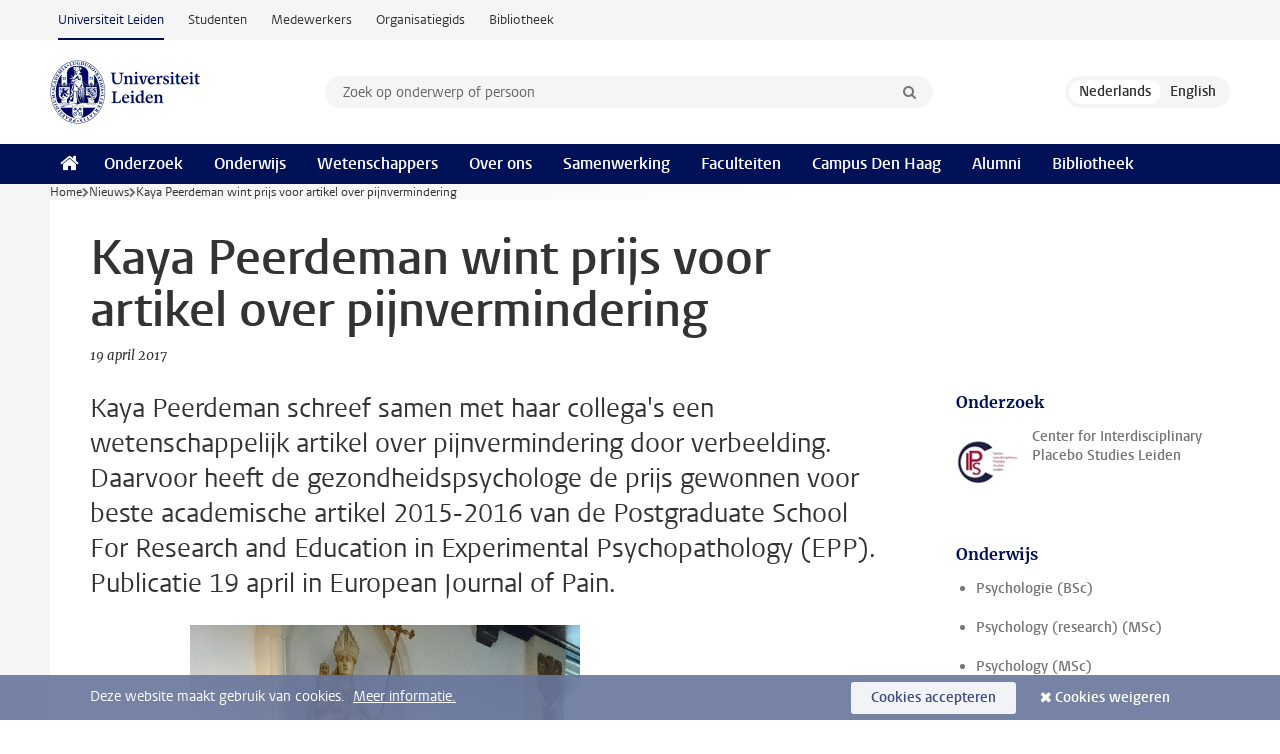

--- FILE ---
content_type: text/html;charset=UTF-8
request_url: https://www.universiteitleiden.nl/nieuws/2017/04/gezondheidspsycholoog-kaya-peerdeman-wint-prijs-voor-beste-artikel
body_size: 6361
content:
<!DOCTYPE html>
<html lang="nl" data-version="1.217.00" >
<head>


















<!-- standard page html head -->

    <title>Kaya Peerdeman wint prijs voor artikel over pijnvermindering - Universiteit Leiden</title>
        <meta name="google-site-verification" content="o8KYuFAiSZi6QWW1wxqKFvT1WQwN-BxruU42si9YjXw"/>
        <meta name="google-site-verification" content="hRUxrqIARMinLW2dRXrPpmtLtymnOTsg0Pl3WjHWQ4w"/>

        <link rel="canonical" href="https://www.universiteitleiden.nl/nieuws/2017/04/gezondheidspsycholoog-kaya-peerdeman-wint-prijs-voor-beste-artikel"/>
<!-- icons -->
    <link rel="shortcut icon" href="/design-1.1/assets/icons/favicon.ico"/>
    <link rel="icon" type="image/png" sizes="32x32" href="/design-1.1/assets/icons/icon-32px.png"/>
    <link rel="icon" type="image/png" sizes="96x96" href="/design-1.1/assets/icons/icon-96px.png"/>
    <link rel="icon" type="image/png" sizes="195x195" href="/design-1.1/assets/icons/icon-195px.png"/>

    <link rel="apple-touch-icon" href="/design-1.1/assets/icons/icon-120px.png"/> <!-- iPhone retina -->
    <link rel="apple-touch-icon" sizes="180x180"
          href="/design-1.1/assets/icons/icon-180px.png"/> <!-- iPhone 6 plus -->
    <link rel="apple-touch-icon" sizes="152x152"
          href="/design-1.1/assets/icons/icon-152px.png"/> <!-- iPad retina -->
    <link rel="apple-touch-icon" sizes="167x167"
          href="/design-1.1/assets/icons/icon-167px.png"/> <!-- iPad pro -->

    <meta charset="utf-8"/>
    <meta name="viewport" content="width=device-width, initial-scale=1"/>
    <meta http-equiv="X-UA-Compatible" content="IE=edge"/>

            <meta name="keywords" content="placebo"/>
            <meta name="description" content="Kaya Peerdeman schreef samen met haar collega's een wetenschappelijk artikel over pijnvermindering door verbeelding. Daarvoor heeft de gezondheidspsychologe de prijs gewonnen voor beste academische artikel 2015-2016 van de Postgraduate School For Research and Education in Experimental Psychopathology&hellip;"/>
            <meta name="organization" content="social-and-behavioural-sciences,institute-of-psychology,health-medical-and-neuropsychology"/>
            <meta name="education" content="psychology-research"/>
            <meta name="doctype" content="news"/>
<meta name="application-name" content="search"
data-content-type="news"
data-content-category="news"
data-protected="false"
data-language="nl"
data-last-modified-date="2023-05-11"
data-publication-date="2017-04-19"
data-organization="health-medical-and-neuropsychology,social-and-behavioural-sciences"
data-faculties="social-and-behavioural-sciences"
data-uuid="63fbe1fa-f03f-471a-a6d1-c227915e3f89"
data-website="external-site"
data-keywords="placebo"
data-context="social-and-behavioural-sciences,institute-of-psychology,health-medical-and-neuropsychology,psychology-research"
/>    <!-- Bluesky -->
    <meta name="bluesky:card" content="summary_large_image">
    <meta name="bluesky:site" content="unileiden.bsky.social">
        <meta name="bluesky:title" content="Kaya Peerdeman wint prijs voor artikel over pijnvermindering">
        <meta name="bluesky:description" content="Kaya Peerdeman schreef samen met haar collega's een wetenschappelijk artikel over pijnvermindering door verbeelding. Daarvoor heeft de gezondheidspsychologe de prijs gewonnen voor beste academische artikel 2015-2016 van de Postgraduate School For Research and Education in Experimental Psychopathology&hellip;">



        <meta name="bluesky:image" content="https://www.universiteitleiden.nl/design-1.1/assets/images/bluesky-card.png">
    <!-- Twitter/X -->
    <meta name="twitter:card" content="summary_large_image">
    <meta name="twitter:site" content="@UniLeiden">
        <meta name="twitter:title" content="Kaya Peerdeman wint prijs voor artikel over pijnvermindering">
        <meta name="twitter:description" content="Kaya Peerdeman schreef samen met haar collega's een wetenschappelijk artikel over pijnvermindering door verbeelding. Daarvoor heeft de gezondheidspsychologe de prijs gewonnen voor beste academische artikel 2015-2016 van de Postgraduate School For Research and Education in Experimental Psychopathology&hellip;">



        <meta name="twitter:image" content="https://www.universiteitleiden.nl/desing-1.1/assets/images/twitter-card.png">
    <!-- Open Graph -->
        <meta property="og:title" content="Kaya Peerdeman wint prijs voor artikel over pijnvermindering"/>
    <meta property="og:type" content="website"/>
        <meta property="og:description" content="Kaya Peerdeman schreef samen met haar collega's een wetenschappelijk artikel over pijnvermindering door verbeelding. Daarvoor heeft de gezondheidspsychologe de prijs gewonnen voor beste academische artikel 2015-2016 van de Postgraduate School For Research and Education in Experimental Psychopathology&hellip;"/>
        <meta property="og:site_name" content="Universiteit Leiden"/>
        <meta property="og:locale" content="nl_NL"/>

        <meta property="og:image" content="https://www.universiteitleiden.nl/binaries/content/gallery/ul2/portraits/social-and-behavioural-sciences/psychologie/gezondheids--medische-en-neuropsychologie/kaya-peerdeman/kaya-peerdeman/d600x315"/>

        <meta property="og:url" content="https://www.universiteitleiden.nl/nieuws/2017/04/gezondheidspsycholoog-kaya-peerdeman-wint-prijs-voor-beste-artikel"/>

<!-- Favicon and CSS -->

<link rel='shortcut icon' href="/design-1.1/assets/icons/favicon.ico"/>

    <link rel="stylesheet" href="/design-1.1/css/ul2external/screen.css?v=1.217.00"/>






<script>
var cookiesAccepted = 'false';
var internalTraffic = 'false';
</script>

<script>
window.dataLayer = window.dataLayer || [];
dataLayer.push({
event: 'Custom dimensions',
customDimensionData: {
faculty: 'Social and Behavioural Sciences',
facultyInstitute: 'Health, Medical and Neuropsychology',
language: 'nl',
pageType: 'news',
publicationDate: '2017-04-19',
cookiesAccepted: window.cookiesAccepted,
},
user: {
internalTraffic: window.internalTraffic,
}
});
</script>
<!-- Google Tag Manager -->
<script>(function (w, d, s, l, i) {
w[l] = w[l] || [];
w[l].push({
'gtm.start':
new Date().getTime(), event: 'gtm.js'
});
var f = d.getElementsByTagName(s)[0],
j = d.createElement(s), dl = l != 'dataLayer' ? '&l=' + l : '';
j.async = true;
j.src =
'https://www.googletagmanager.com/gtm.js?id=' + i + dl;
f.parentNode.insertBefore(j, f);
})(window, document, 'script', 'dataLayer', 'GTM-P7SF446');
</script>
<!-- End Google Tag Manager -->



<!-- this line enables the loading of asynchronous components (together with the headContributions at the bottom) -->
<!-- Header Scripts -->
</head>
<body class=" left--detail">
<!-- To enable JS-based styles: -->
<script> document.body.className += ' js'; </script>
<div class="skiplinks">
<a href="#content" class="skiplink">Ga naar hoofdinhoud</a>
</div><div class="header-container"><div class="top-nav-section">
<nav class="top-nav wrapper js_mobile-fit-menu-items" data-show-text="toon alle" data-hide-text="verberg" data-items-text="menu onderdelen">
<ul id="sites-menu">
<li>
<a class="active track-event"
href="/"
data-event-category="external-site"
data-event-label="Topmenu external-site"
>Universiteit Leiden</a>
</li>
<li>
<a class=" track-event"
href="https://www.student.universiteitleiden.nl/"
data-event-category="student-site"
data-event-label="Topmenu external-site"
>Studenten</a>
</li>
<li>
<a class=" track-event"
href="https://www.medewerkers.universiteitleiden.nl/"
data-event-category="staffmember-site"
data-event-label="Topmenu external-site"
>Medewerkers</a>
</li>
<li>
<a class=" track-event"
href="https://www.organisatiegids.universiteitleiden.nl/"
data-event-category="org-site"
data-event-label="Topmenu external-site"
>Organisatiegids</a>
</li>
<li>
<a class=" track-event"
href="https://www.bibliotheek.universiteitleiden.nl/"
data-event-category="library-site"
data-event-label="Topmenu external-site"
>Bibliotheek</a>
</li>
</ul>
</nav>
</div>
<header id="header-main" class="wrapper clearfix">
<h1 class="logo">
<a href="/">
<img width="151" height="64" src="/design-1.1/assets/images/zegel.png" alt="Universiteit Leiden"/>
</a>
</h1><!-- Standard page searchbox -->
<form id="search" method="get" action="searchresults-main">
<input type="hidden" name="website" value="external-site"/>
<fieldset>
<legend>Zoek op onderwerp of persoon en selecteer categorie</legend>
<label for="search-field">Zoekterm</label>
<input id="search-field" type="search" name="q" data-suggest="https://www.universiteitleiden.nl/async/searchsuggestions"
data-wait="100" data-threshold="3"
value="" placeholder="Zoek op onderwerp of persoon"/>
<ul class="options">
<li>
<a href="/zoeken" data-hidden='' data-hint="Zoek op onderwerp of persoon">
Alle categorieën </a>
</li>
<li>
<a href="/zoeken" data-hidden='{"content-category":"staffmember"}' data-hint="Zoek op&nbsp;personen">
Personen
</a>
</li>
<li>
<a href="/zoeken" data-hidden='{"content-category":"education"}' data-hint="Zoek op&nbsp;onderwijs">
Onderwijs
</a>
</li>
<li>
<a href="/zoeken" data-hidden='{"content-category":"research"}' data-hint="Zoek op&nbsp;onderzoek">
Onderzoek
</a>
</li>
<li>
<a href="/zoeken" data-hidden='{"content-category":"news"}' data-hint="Zoek op&nbsp;nieuws">
Nieuws
</a>
</li>
<li>
<a href="/zoeken" data-hidden='{"content-category":"event"}' data-hint="Zoek op&nbsp;agenda">
Agenda
</a>
</li>
<li>
<a href="/zoeken" data-hidden='{"content-category":"dossier"}' data-hint="Zoek op&nbsp;dossiers">
Dossiers
</a>
</li>
<li>
<a href="/zoeken" data-hidden='{"content-category":"location"}' data-hint="Zoek op&nbsp;locaties">
Locaties
</a>
</li>
<li>
<a href="/zoeken" data-hidden='{"content-category":"course"}' data-hint="Zoek op&nbsp;cursussen">
Cursussen
</a>
</li>
<li>
<a href="/zoeken" data-hidden='{"content-category":"vacancy"}' data-hint="Zoek op&nbsp;vacatures">
Vacatures
</a>
</li>
<li>
<a href="/zoeken" data-hidden='{"content-category":"general"}' data-hint="Zoek op&nbsp;overig">
Overig
</a>
</li>
<li>
<a href="/zoeken" data-hidden='{"keywords":"true"}' data-hint="Zoek op&nbsp;trefwoorden">
Trefwoorden
</a>
</li>
</ul>
<button class="submit" type="submit">
<span>Zoeken</span>
</button>
</fieldset>
</form><div class="language-btn-group">
<span class="btn active">
<abbr title="Nederlands">nl</abbr>
</span>
<a href="https://www.universiteitleiden.nl/en/news/2017/04/kaya-peerdeman-wins-epp-article-award" class="btn">
<abbr title="English">en</abbr>
</a>
</div>
</header><nav id="main-menu" class="main-nav js_nav--disclosure" data-nav-label="Menu" data-hamburger-destination="header-main">
<ul class="wrapper">
<li><a class="home" href="/"><span>Home</span></a></li>
<li>
<a href="/onderzoek" >Onderzoek</a>
</li>
<li>
<a href="/onderwijs" >Onderwijs</a>
</li>
<li>
<a href="/wetenschappers" >Wetenschappers</a>
</li>
<li>
<a href="/over-ons" >Over ons</a>
</li>
<li>
<a href="/samenwerking" >Samenwerking</a>
</li>
<li>
<a href="/over-ons/bestuur/faculteiten" >Faculteiten</a>
</li>
<li>
<a href="/den-haag" >Campus Den Haag</a>
</li>
<li>
<a href="/alumni" >Alumni</a>
</li>
<li>
<a href="https://www.bibliotheek.universiteitleiden.nl" >Bibliotheek</a>
</li>
</ul>
</nav>
</div>
<div class="main-container">
<div class="main wrapper clearfix">

<!-- main Student and Staff pages -->

<nav class="breadcrumb" aria-label="Breadcrumb" id="js_breadcrumbs" data-show-text="toon alle" data-hide-text="verberg" data-items-text="broodkruimels">
<ol id="breadcrumb-list">
<li>
<a href="/">Home</a>
</li>
<li>
<a href="/nieuws">
Nieuws
</a>
</li>
<li>Kaya Peerdeman wint prijs voor artikel over pijnvermindering</li>
</ol>
</nav>

















<article id="content" class="left--detail__layout">

    <header class="article-header">
        <h1>Kaya Peerdeman wint prijs voor artikel over pijnvermindering</h1>
        <p class="by-line">

                <time datetime="2017-04-19"> 19 april 2017</time>
        </p>
    </header>

    <div class="article-main-content">
        <div>
            <p class="intro">Kaya Peerdeman schreef samen met haar collega's een wetenschappelijk artikel over pijnvermindering door verbeelding. Daarvoor heeft de gezondheidspsychologe de prijs gewonnen voor beste academische artikel 2015-2016 van de Postgraduate School For Research and Education in Experimental Psychopathology (EPP). Publicatie 19 april in European Journal of Pain.</p>

            <div class="indent">
<p><img src="/binaries/medium/content/gallery/ul2/images-in-text/social-and-behavioural-sciences/psychologie/gezondheids--medische-en-neuropsychologie/kayapeerdeman-web.jpg" alt="" /></p> 

<p>Kaya Peerdeman</p>

<p>Gezondheidspsycholoog Peerdeman en co-auteurs Antoinette van Laarhoven, Danielle Bartels, Madelon Peters en Andrea Evers&nbsp;presenteren de resultaten van 2 experimentele studies. Deze studies tonen aan dat mentale verbeelding van verminderde pijn, nog voordat er sprake is van pijn, voor pijnvermindering kan zorgen. Peerdeman legt uit: 'Het effect van verbeelding op pijn wordt mogelijk veroorzaakt door verwachtingen. Doordat mensen minder pijn verwachten ervaren zij ook minder pijn.'&nbsp;Peerdeman heeft de prijs ontvangen voor het artikel <a href="https://onlinelibrary.wiley.com/doi/10.1002/ejp.1035/full">‘<em>Placebo-like analgesia via response imagery’</em>&nbsp;&nbsp;(European Journal of Pain)&nbsp;</a></p>

<h3>Placebo-onderzoek</h3>

<p>Peerdeman is promovenda in de onderzoeksgroep van hoogleraar Andrea Evers. Dit onderzoek sluit aan bij onderzoek naar de werking&nbsp;van placebo-effecten. Het toont dat vergelijkbare verwachtingseffecten niet alleen opgewekt kunnen worden door instructies, directe ervaringen en de observatie van anderen, maar ook door de verbeelding van een respons.</p>

<h3>EPP artikelprijs&nbsp;</h3>

<p>Elk jaar organiseert de Dutch Flemish Postgraduate School For Research and Education in Experimental Psychopathology (EPP) een artikelwedstrijd voor promovendi. De prijs voor het beste academische artikel wordt uitgereikt aan een veelbelovend jonge onderzoeker. Dit jaar werd de EPP-prijs voor de 20<sup>e</sup> keer uitgereikt.&nbsp;</p>    <div class="social-embed social-embed-twitter">
        <blockquote class="twitter-tweet" data-lang="en">
            <a href="https://twitter.com/KayaPeerdeman/status/847794080008609793"></a>
        </blockquote>
    </div>



<ul class="tags">
        <li>
            <a href="/zoeken?keywords=true&website=external-site&q=placebo">placebo</a>
        </li>
</ul>

                <section class="share">

<!-- Social Media icons 1.1 -->

<a class="facebook" href="http://www.facebook.com/sharer/sharer.php?u=https%3A%2F%2Fwww.universiteitleiden.nl%2Fnieuws%2F2017%2F04%2Fgezondheidspsycholoog-kaya-peerdeman-wint-prijs-voor-beste-artikel"><span class="visually-hidden">Delen op Facebook</span></a>
<a class="bluesky" href="https://bsky.app/intent/compose?text=Kaya+Peerdeman+wint+prijs+voor+artikel+over+pijnvermindering+https%3A%2F%2Fwww.universiteitleiden.nl%2Fnieuws%2F2017%2F04%2Fgezondheidspsycholoog-kaya-peerdeman-wint-prijs-voor-beste-artikel"><span class="visually-hidden">Delen via Bluesky</span></a>
<a class="linkedin" href="http://www.linkedin.com/shareArticle?mini=true&title=Kaya+Peerdeman+wint+prijs+voor+artikel+over+pijnvermindering&url=https%3A%2F%2Fwww.universiteitleiden.nl%2Fnieuws%2F2017%2F04%2Fgezondheidspsycholoog-kaya-peerdeman-wint-prijs-voor-beste-artikel"><span class="visually-hidden">Delen op LinkedIn</span></a>
<a class="whatsapp" href="whatsapp://send?text=Kaya+Peerdeman+wint+prijs+voor+artikel+over+pijnvermindering+https%3A%2F%2Fwww.universiteitleiden.nl%2Fnieuws%2F2017%2F04%2Fgezondheidspsycholoog-kaya-peerdeman-wint-prijs-voor-beste-artikel"><span class="visually-hidden">Delen via WhatsApp</span></a>
<a class="mastodon" href="https://mastodon.social/share?text=Kaya+Peerdeman+wint+prijs+voor+artikel+over+pijnvermindering&url=https%3A%2F%2Fwww.universiteitleiden.nl%2Fnieuws%2F2017%2F04%2Fgezondheidspsycholoog-kaya-peerdeman-wint-prijs-voor-beste-artikel"><span class="visually-hidden">Delen via Mastodon</span></a>
                </section>
            </div>

        </div>
    </div>













<aside>
        <div class="box paginated" data-per-page="10" data-prev="" data-next="">
            <div class="box-header">
                <h2>Onderzoek</h2>
            </div>
            <div class="box-content">
                <ul>
                        <li>
                            <a href="/onderzoek/onderzoeksprojecten/sociale-wetenschappen/center-for-interdisciplinary-placebo-studies-leiden">



            <img src="/binaries/content/gallery/ul2/main-images/social-and-behavioural-sciences/psychologie/gezondheids--medische-en-neuropsychologie/ips-placebo-centre.png/ips-placebo-centre.png/d64x64" alt="" width="64" height="64" />
                                <div>
                                    <p>Center for Interdisciplinary Placebo Studies Leiden</p>
                                </div>
                            </a>
                        </li>
                </ul>
            </div>
        </div>

        <div class="box paginated" data-per-page="10" data-prev="" data-next="">
            <div class="box-header">
                <h2>Onderwijs</h2>
            </div>
            <div class="box-content">
                <ul class="bulleted">
                        <li>
                                <a href="/onderwijs/opleidingen/bachelor/psychologie">Psychologie (BSc)</a>
                        </li>
                        <li>
                                <a href="/onderwijs/opleidingen/master/psychology-research">Psychology (research) (MSc)</a>
                        </li>
                        <li>
                                <a href="/onderwijs/opleidingen/master/psychology">Psychology (MSc)</a>
                        </li>
                </ul>
            </div>
        </div>







<div class="box paginated" data-per-page="10" data-prev="" data-next="">
    <div class="box-header">
            <h2>Wetenschappers</h2>
    </div>
    <div class="box-content">
        <ul class="scientists">
                    <li>





<a href="/medewerkers/kaya-peerdeman">




                    <img src="/binaries/content/gallery/ul2/portraits/social-and-behavioural-sciences/psychologie/gezondheids--medische-en-neuropsychologie/kaya-peerdeman-2022.png/kaya-peerdeman-2022.png/d64x64"  alt="" width="64" height="64" />
    <div>
        <strong>Kaya Peerdeman</strong>
            <span class="meta">Universitair docent</span>
    </div>
</a>
                    </li>
                    <li>





<a href="/medewerkers/antoinette-van-laarhoven">




                    <img src="/binaries/content/gallery/ul2/portraits/social-and-behavioural-sciences/psychologie/gezondheids--medische-en-neuropsychologie/antoinette1.jpg/antoinette1.jpg/d64x64"  alt="" width="64" height="64" />
    <div>
        <strong>Antoinette van Laarhoven</strong>
            <span class="meta">Universitair Hoofddocent</span>
    </div>
</a>
                    </li>
        </ul>
    </div>
</div>

        <div class="box paginated" data-per-page="10" data-prev="" data-next="">
            <div class="box-header">
                <h2>Organisatie</h2>
            </div>
            <div class="box-content">
                <ul class="bulleted">
                        <li>
                                <a href="/sociale-wetenschappen">Sociale Wetenschappen</a>
                        </li>
                        <li>
                                <a href="/sociale-wetenschappen/psychologie">Psychologie</a>
                        </li>
                        <li>
                                <a href="/sociale-wetenschappen/psychologie/gezondheids--medische-en-neuropsychologie">Gezondheids-, Medische en Neuropsychologie</a>
                        </li>
                </ul>
            </div>
        </div>
































<div class="box">
    <div class="box-header">
            <h2>Zie ook</h2>
    </div>

    <div class="box-content">
        <ul>
                    <li>
                        <a href="https://epp-research.eu/">

                            <div>
                                    <strong>Postgraduate School for Experimental Psychopathology</strong>
                            </div>
                        </a>
                    </li>
                    <li>
                        <a href="https://onlinelibrary.wiley.com/journal/10.1002/(ISSN)1532-2149/issues">

                            <div>
                                    <strong>European Journal of Pain</strong>
                            </div>
                        </a>
                    </li>
        </ul>

    </div>
</div></aside>
</article>

</div>
</div><div class="footer-container">
<footer class="wrapper clearfix">
<section>
<h2>Studiekeuze</h2>
<ul>
<li>
<a href="/onderwijs/bachelors">Bacheloropleidingen</a>
</li>
<li>
<a href="/onderwijs/masters">Masteropleidingen</a>
</li>
<li>
<a href="/wetenschappers/promoveren">PhD-programma's</a>
</li>
<li>
<a href="/onderwijs/onderwijs-voor-professionals">Onderwijs voor professionals</a>
</li>
<li>
<a href="/en/education/other-modes-of-study/summer-schools">Summer Schools</a>
</li>
<li>
<a href="/onderwijs/bachelors/voorlichtingsactiviteiten/open-dagen">Open dagen</a>
</li>
<li>
<a href="/onderwijs/masters/voorlichtingsactiviteiten/master-open-dagen">Master Open Dag</a>
</li>
</ul>
</section>
<section>
<h2>Organisatie</h2>
<ul>
<li>
<a href="/en/archaeology">Archeologie</a>
</li>
<li>
<a href="/geesteswetenschappen">Geesteswetenschappen</a>
</li>
<li>
<a href="/geneeskunde-lumc">Geneeskunde/LUMC</a>
</li>
<li>
<a href="/governance-and-global-affairs">Governance and Global Affairs</a>
</li>
<li>
<a href="/rechtsgeleerdheid">Rechtsgeleerdheid</a>
</li>
<li>
<a href="/sociale-wetenschappen">Sociale Wetenschappen</a>
</li>
<li>
<a href="/wiskunde-en-natuurwetenschappen">Wiskunde en Natuurwetenschappen</a>
</li>
<li>
<a href="/afrika-studiecentrum-leiden">Afrika-Studiecentrum Leiden</a>
</li>
<li>
<a href="/honours-academy">Honours Academy</a>
</li>
<li>
<a href="/iclon">ICLON</a>
</li>
<li>
<a href="https://www.organisatiegids.universiteitleiden.nl/faculteiten-en-instituten/international-institute-for-asian-studies">International Institute for Asian Studies</a>
</li>
</ul>
</section>
<section>
<h2>Over ons</h2>
<ul>
<li>
<a href="/werken-bij">Werken bij de Universiteit Leiden</a>
</li>
<li>
<a href="https://www.luf.nl/">Steun de Universiteit Leiden</a>
</li>
<li>
<a href="/alumni">Alumni</a>
</li>
<li>
<a href="/over-ons/impact">Impact</a>
</li>
<li>
<a href="https://www.leiden-delft-erasmus.nl/">Leiden-Delft-Erasmus Universities</a>
</li>
<li>
<a href="https://www.universiteitleiden.nl/locaties">Locaties</a>
</li>
<li>
<a href="https://www.organisatiegids.universiteitleiden.nl/reglementen/algemeen/universitaire-website-disclaimer">Disclaimer</a>
</li>
<li>
<a href="https://www.organisatiegids.universiteitleiden.nl/cookies">Cookies</a>
</li>
<li>
<a href="https://www.organisatiegids.universiteitleiden.nl/reglementen/algemeen/privacyverklaringen">Privacy</a>
</li>
<li>
<a href="/over-ons/contact">Contact</a>
</li>
</ul>
</section>
<section>
<h2>Volg ons</h2>
<ul>
<li>
<a href="https://web.universiteitleiden.nl/nieuwsbrief">Lees onze wekelijkse nieuwsbrief</a>
</li>
</ul>
<div class="share">
<a href="https://bsky.app/profile/unileiden.bsky.social" class="bluesky"><span class="visually-hidden">Volg ons op bluesky</span></a>
<a href="https://nl-nl.facebook.com/UniversiteitLeiden" class="facebook"><span class="visually-hidden">Volg ons op facebook</span></a>
<a href="https://www.youtube.com/user/UniversiteitLeiden" class="youtube"><span class="visually-hidden">Volg ons op youtube</span></a>
<a href="https://www.linkedin.com/company/leiden-university" class="linkedin"><span class="visually-hidden">Volg ons op linkedin</span></a>
<a href="https://instagram.com/universiteitleiden" class="instagram"><span class="visually-hidden">Volg ons op instagram</span></a>
<a href="https://mastodon.nl/@universiteitleiden" class="mastodon"><span class="visually-hidden">Volg ons op mastodon</span></a>
</div>
</section>
</footer>
</div><div class="cookies">
<div class="wrapper">
Deze website maakt gebruik van cookies.&nbsp;
<a href="https://www.organisatiegids.universiteitleiden.nl/cookies">
Meer informatie. </a>
<form action="/nieuws/2017/04/gezondheidspsycholoog-kaya-peerdeman-wint-prijs-voor-beste-artikel?_hn:type=action&amp;_hn:ref=r84_r9" method="post">
<button type="submit" class="accept" name="cookie" value="accept">Cookies accepteren</button>
<button type="submit" class="reject" name="cookie" value="reject">Cookies weigeren</button>
</form>
</div>
</div><!-- bottom scripts -->
<script async defer src="/design-1.1/scripts/ul2.js?v=1.217.00" data-main="/design-1.1/scripts/ul2common/main.js"></script>
<!-- this line enables the loading of asynchronous components (together with the headContributions at the top) -->
</body>
</html>

--- FILE ---
content_type: text/css;charset=UTF-8
request_url: https://www.universiteitleiden.nl/design-1.1/css/ul2external/screen.css?v=1.217.00
body_size: 101871
content:
@charset "UTF-8";@keyframes fadein{0%{opacity:0}to{opacity:1}}@keyframes fadeout{0%{opacity:1}to{opacity:0}}@font-face{font-display:auto;font-family:Vestula;font-style:normal;font-weight:400;src:url(../../../design-1.0/assets/fonts/vestulapro/vestulapro-regular.woff2) format("woff2"),url(../../../design-1.0/assets/fonts/vestulapro/vestulapro-regular.woff) format("woff")}@font-face{font-display:auto;font-family:Vestula;font-style:normal;font-weight:700;src:url(../../../design-1.0/assets/fonts/vestulapro/vestulapro-semibold.woff2) format("woff2"),url(../../../design-1.0/assets/fonts/vestulapro/vestulapro-semibold.woff) format("woff")}@font-face{font-display:auto;font-family:Vestula;font-style:italic;font-weight:400;src:url(../../../design-1.0/assets/fonts/vestulapro/vestulapro-regularitalic.woff2) format("woff2"),url(../../../design-1.0/assets/fonts/vestulapro/vestulapro-regularitalic.woff) format("woff")}@font-face{font-display:auto;font-family:Vestula;font-style:italic;font-weight:700;src:url(../../../design-1.0/assets/fonts/vestulapro/vestulapro-semibolditalic.woff2) format("woff2"),url(../../../design-1.0/assets/fonts/vestulapro/vestulapro-semibolditalic.woff) format("woff")}@font-face{font-display:auto;font-family:Fontello;font-style:normal;font-weight:400;src:url(../../../design-1.0/assets/fonts/fontello/fontello.woff2) format("woff2"),url(../../../design-1.0/assets/fonts/fontello/fontello.woff) format("woff")}.visually-hidden{-webkit-clip-path:inset(100%);clip-path:inset(100%);height:1px;overflow:hidden;position:absolute;white-space:nowrap;width:1px}.is_icon:after{font-family:fontello}.is_icon--down:after{content:"\e80c"}.is_icon--up:after{content:"\e80f"}:root{--focusring-color:#001158;--focusring-offset:-2px;--focusring:2px solid var(--focusring-color);--focusring--light:2px solid #fff;--default-offset:var(--focusring-offset);--ring-background:0 0 0 6px #fff}a:focus-visible,audio:focus-visible,button:focus-visible,input:focus-visible,select:focus-visible,summary:focus-visible{outline:2px solid var(--focusring-color)!important;outline-offset:var(--focusring-offset)!important}.logo a{--focusring-offset:2px;display:block}.search-suggestions li.active{outline:var(--focusring);outline-offset:var(--default-offset)}.main-nav,.submit{--focusring-color:#fff;--focusring-offset:-4px}.breadcrumb{--focusring-offset:2px}footer a{--focusring-offset:0px}footer .share a{--focusring-offset:2px}.cookies{--focusring-color:#fff;--focusring-offset:2px}.cookie-focus{--focusring-color:#001158}input[type=checkbox],input[type=radio]{--focusring-offset:2px}.rsp input[type=checkbox],.rsp input[type=radio]{--focusring-color:#fff}.sub-nav,article{--focusring-offset:0px}article .facts{--focusring-offset:-2px}.overview #content>p a{--focusring-offset:0px}.figure a:focus-visible figcaption{outline:var(--focusring--light);outline-offset:-4px}.share,.tags{--focusring-offset:2px}.aside,.box-content,.events,.table-list{--focusring-offset:-2px}.call-btn{--focusring-color:#fff;--focusring-offset:-4px}.more{--focusring-offset:2px}.box-content .more a{margin-right:4px}[role=tab]{--focusring-offset:-4px}[role=tab][aria-selected=true]{--focusring-color:#fff}figure a{--focusring-offset:2px}.image a{display:block}.move-slide,.zoom-button{--focusring-offset:2px}.move-slide:focus-visible,.zoom-button:focus-visible{background:#fff;box-shadow:var(--ring-background)!important}.move-thumbs{--focusring-offset:-4px;--focusring-color:#fff}.gallery-thumbnail[aria-selected=true]{--focusring-offset:-4px;--focusring-color:#001158}.gallery-thumbnail[aria-selected=true]:focus-visible{box-shadow:inset var(--ring-background)!important}.testimonial-toggle{--focusring-offset:2px}.testimonial-toggle:focus-visible{box-shadow:var(--ring-background)!important}.primary a{--focusring-offset:0px}.primary .box-content a{--focusring-offset:-2px}.box-countdown__link{display:block}.special-banner{--focusring-offset:2px}.special-banner a:focus-visible{box-shadow:var(--ring-background)}.epilogue,.video{--focusring-offset:0px}.banner{--focusring-color:#fff}.banner,.tree{--focusring-offset:0px}.site-selector{--focusring-color:#fff;--focusring-offset:-4px}#pagination{--focusring-offset:2px}.datepicker{--focusring-offset:-4px}.datepicker .ui-state-active{--focusring-color:#fff}.hero-team a:focus-visible{--focusring-color:transparent}.hero-team a:focus-visible span{outline:var(--focusring--light);outline-offset:-4px}.action{--focusring-color:#fff;--focusring-offset:2px}.landing .quote a:focus-visible p{outline:var(--focusring--light)}.library .local-search a{--focusring-color:#fff}.intern .feedback a,.intern .menu,.intern .user{--focusring-offset:2px}.intern .tasks{--focusring-offset:0px}.intern .action{--focusring-color:#001158}.intern.overview dd a:focus-visible p{outline:var(--focusring);outline-offset:-2px}.intern .box-content dd a:focus-visible address{outline:var(--focusring)}.search-container{--focusring-offset:-4px}.rsp-form__submit{--focusring-color:#fff;--focusring-offset:-4px}@font-face{font-display:auto;font-family:Merriweather;font-style:normal;font-weight:400;src:url(../../../design-1.1/assets/fonts/merriweather/Merriweather-Regular.woff2) format("woff2"),url(../../../design-1.1/assets/fonts/merriweather/Merriweather-Regular.woff) format("woff")}@font-face{font-display:auto;font-family:Merriweather;font-style:normal;font-weight:700;src:url(../../../design-1.1/assets/fonts/merriweather/Merriweather-Bold.woff2) format("woff2"),url(../../../design-1.1/assets/fonts/merriweather/Merriweather-Bold.woff) format("woff")}@font-face{font-display:auto;font-family:Merriweather;font-style:italic;font-weight:400;src:url(../../../design-1.1/assets/fonts/merriweather/Merriweather-Italic.woff2) format("woff2"),url(../../../design-1.1/assets/fonts/merriweather/Merriweather-Italic.woff) format("woff")}@font-face{font-display:auto;font-family:Merriweather;font-style:italic;font-weight:700;src:url(../../../design-1.1/assets/fonts/merriweather/Merriweather-BoldItalic.woff2) format("woff2"),url(../../../design-1.1/assets/fonts/merriweather/Merriweather-BoldItalic.woff) format("woff")}@font-face{font-display:auto;font-family:Vestula;font-style:normal;font-weight:400;src:url(../../../design-1.1/assets/fonts/vestulapro/vestulapro-regular.woff2) format("woff2"),url(../../../design-1.1/assets/fonts/vestulapro/vestulapro-regular.woff) format("woff")}@font-face{font-display:auto;font-family:Vestula;font-style:normal;font-weight:700;src:url(../../../design-1.1/assets/fonts/vestulapro/vestulapro-semibold.woff2) format("woff2"),url(../../../design-1.1/assets/fonts/vestulapro/vestulapro-semibold.woff) format("woff")}@font-face{font-display:auto;font-family:Vestula;font-style:italic;font-weight:400;src:url(../../../design-1.1/assets/fonts/vestulapro/vestulapro-regularitalic.woff2) format("woff2"),url(../../../design-1.1/assets/fonts/vestulapro/vestulapro-regularitalic.woff) format("woff")}@font-face{font-display:auto;font-family:Vestula;font-style:italic;font-weight:700;src:url(../../../design-1.1/assets/fonts/vestulapro/vestulapro-semibolditalic.woff2) format("woff2"),url(../../../design-1.1/assets/fonts/vestulapro/vestulapro-semibolditalic.woff) format("woff")}@font-face{font-display:auto;font-family:Fontello;font-style:normal;font-weight:400;src:url(../../../design-1.1/assets/fonts/fontello/fontello.woff2) format("woff2"),url(../../../design-1.1/assets/fonts/fontello/fontello.woff) format("woff")}.home .home-hero{--focusring-color:#fff}.home .home-hero,.home .marketing{--focusring-offset:2px}.home .marketing a{display:block}.home .marketing__manual-link{--focusring-color:#fff}.home .box-content{--focusring-offset:0px}.home .box .box-content{--focusring-offset:-2px}.home .home_testimonial{--focusring-offset:2px}.sub-nav{--focusring-offset:-2px}html{scroll-padding-block-start:1rem}.accordeon{-webkit-margin-after:1.375rem;margin-block-end:1.375rem}.accordeon :where(summary){-webkit-margin-before:.34375rem;background:#f5f5f5;border:1px solid #eee;color:#001158;font-family:vestula,arial,sans-serif;font-size:1rem;font-weight:700;line-height:1.375;margin:0;margin-block-start:.34375rem;padding-block:.34375rem;padding-inline:.625rem}.accordeon :where(summary) small{color:#333;font-family:vestula,arial,sans-serif;font-size:.9375rem;font-weight:400;line-height:1.4666666667;margin-left:10px}.accordeon :where(summary):before{content:"\e812";float:right;font-family:fontello}.accordeon :where(summary):active,.accordeon :where(summary):focus,.accordeon :where(summary):hover{background-color:#68769c;border-color:#68769c;color:#fff}.accordeon :where(summary):active small,.accordeon :where(summary):focus small,.accordeon :where(summary):hover small{color:#fff}.accordeon :where(details[open]) :where(summary){background:#001158;border-color:#001158;color:#fff}.accordeon :where(details[open]) :where(summary):before{content:"\e810";font-family:fontello}.accordeon :where(.content){margin-block:.625rem 1.25rem;margin-inline:1rem}.accordeon :where(.content)>:last-child{margin-bottom:0}article:after{clear:both;content:"";display:table}article h1,article h2,article h3,article h4,article h5,article h6{color:#001158;font-family:vestula,arial,sans-serif;font-weight:700;margin:0}article address,article blockquote,article dl,article fieldset,article figure,article form,article ol,article p,article pre,article table,article ul{margin:0 0 1.375rem}article h2+h3{margin-top:.6875rem}article h3+h4{margin-top:.34375rem}article a{color:#a60;text-underline-offset:2px;transition:all .1s}article a:active,article a:focus,article a:hover{text-decoration-color:transparent;text-underline-offset:5px}article a.pdf:before{content:"\e833"}article a.external:before,article a.pdf:before{display:inline-block;font-family:fontello;font-size:.75rem;line-height:1.8333333333;margin-right:3px}article a.external:before{content:"\e809"}article h1{color:#333;font-size:2.625rem;line-height:1.0476190476;margin-bottom:1.375rem}@media only screen and (max-width:1024px){article h1{font-size:2.125rem;line-height:1.1323529412}}@media only screen and (max-width:768px){article h1{font-size:1.625rem;line-height:1.2692307692}}article h1+time{color:#707070;display:block;font-family:vestula,arial,sans-serif;font-size:.75rem;font-weight:700;line-height:1.8333333333}article h1.en{color:#707070}article h2{font-size:1.5rem;line-height:1.375}article h3{font-size:1.375rem;line-height:1.222222}article h4{font-size:1.125rem;line-height:1.375}article h5,article h6{font-size:.875rem;line-height:1.5714285714}article h6{font-weight:400}article .intro{color:#333;font-family:vestula,arial,sans-serif;font-size:1.25rem;line-height:1.375;margin-bottom:1.375rem}@media only screen and (max-width:1024px){article .intro{font-size:1.125rem;line-height:1.5277777778}}@media only screen and (max-width:768px){article .intro{font-size:1rem;line-height:1.375}}article .meta{color:#707070;display:block;font-family:vestula,arial,sans-serif;font-size:.75rem;font-weight:700;line-height:1.8333333333;margin:0}article pre{background:#333;color:#fff;overflow:auto;padding:.6875em 10px}article pre code{font-family:consolas,monaco,monospace;font-size:.875rem;line-height:1.5714285714}article ol,article ul{padding-left:30px}article li p,article ol ol,article ol ul,article td ol,article td p,article td ul,article th p,article ul ol,article ul ul{margin-bottom:0}article li>h3:first-child,article li>h4:first-child{margin-top:1.375rem}article .context{color:#a60;font-family:vestula,arial,sans-serif;font-size:1.25rem;font-weight:400;line-height:1.375}article .stand-out{margin:2.75rem 0}article ul.stand-out{list-style:none;padding-left:0}article ul.stand-out li+li{margin-top:1.375rem}@media only screen and (min-width:769px){article .indent{margin-left:12.5%}article .indent .image.float-left,article .indent>blockquote:not([class]){margin-left:-14.2857142857%}}article .image{display:table;margin-left:auto;margin-right:auto;table-layout:fixed;width:100%}article .image img{display:table-cell;width:100%}article .image a{text-decoration-color:#68769c}article .image a:active,article .image a:focus,article .image a:hover{text-decoration-color:transparent}article .image figcaption{caption-side:bottom;color:#68769c;display:table-caption;font-family:vestula,arial,sans-serif;font-size:.875rem;line-height:1.5714285714;margin-top:5px}article .image figcaption:empty{display:none}article .indent>blockquote:not([class]),article>blockquote:not([class]){color:#68769c;font-family:vestula,arial,sans-serif;font-size:1.125rem;line-height:1.5277777778}@media only screen and (min-width:436px){article .indent>blockquote:not([class]),article>blockquote:not([class]){float:left;margin-right:30px;width:38.2%}article .float-none{clear:both;margin:1.375rem 0}article .float-center{clear:both;margin:1.375rem auto;width:auto}article .float-left{float:left;margin-right:30px;width:auto}article .float-right{float:right;margin-left:30px;width:auto}}article table:not([class]){background:#fff;border:none;width:100%}article table:not([class]) td,article table:not([class]) th{padding:.6875rem}article table:not([class]) th{background-color:#767567;color:#fff;font-family:vestula,arial,sans-serif;font-size:1rem;font-weight:400;line-height:1.375;text-align:left}article table:not([class]) tbody tr:nth-child(2n){background-color:#f5f5f5}article div.table{background:#fff;border:1px solid #dfdfda;margin-bottom:1.375rem;overflow:auto;width:100%}article div.table table{border:none;margin-bottom:0}article div.table table td:not(:first-child){border-left:1px solid #dfdfda}article .people{font-family:vestula,arial,sans-serif;font-size:1.125rem;font-weight:700;line-height:1.2222222222;list-style:none;padding:0}article .people li{display:inline}article .people li:not(:last-child):after{content:", "}article .cta{background-color:#f5f5f5;border-radius:3px;clear:both;font-family:vestula,arial,sans-serif;margin-bottom:1.375rem;padding:1.375rem 20px}article .cta>:last-child{margin-bottom:0}article .accent,article .frame{border-left:5px solid #ccc;clear:both;font-family:vestula,arial,sans-serif;margin:2.75rem 0 2.75rem -5px;overflow:auto;padding:0 0 0 30px;width:calc(100% + 5px)}article .accent>:last-child,article .frame>:last-child{margin-bottom:0}article .accent figure,article .frame figure{float:left;margin-bottom:1.375rem}@media only screen and (min-width:436px){article .accent figure,article .frame figure{margin-right:20px;max-width:50%}}article .accent ul,article .frame ul{margin-left:20px;padding-left:0}article .frame{background:#f5f5f5;padding:1.375rem 30px}article .video{clear:both;margin-bottom:1.375rem}article .video h2{margin-bottom:.34375rem}article .read-more{font-family:vestula,arial,sans-serif;margin-bottom:1.375rem}article .read-more:after{content:"\e812";margin-left:5px}article .read-more:active,article .read-more:focus,article .read-more:hover{color:#333}article .social-embed{margin-bottom:1.375rem}@media only screen and (min-width:1025px){.sub-home article h1:first-child,article .hero+h1,article .main-content h1{background:#fff;display:table;margin-left:-40px;margin-top:-60px;max-width:100%;padding:20px 40px 0;position:relative}.sub-home article p.context:first-child{background:#fff;border:40px solid #fff;border-width:20px 40px 0;margin-left:-40px;margin-top:-60px;width:calc(100% + 80px)}}body{background-color:#f5f5f5;font-family:merriweather,georgia,serif;font-size:100%;line-height:1.375}.box{background:#fff;overflow:hidden;position:relative}.box .box-header h2{background:#001158;color:#fff;font-family:vestula,arial,sans-serif;font-size:1rem;font-weight:700;line-height:1.375;margin:0 0 10px;padding:.34375rem 20px;position:relative}.box .box-header h2:after{border-color:#001158 transparent transparent;border-style:solid;border-width:8px 8px 0;bottom:-8px;content:"";height:0;left:20px;position:absolute;width:0}.box .box-header.alt h2{background:transparent;border-top:5px solid #68769c;color:#001158;margin:0;padding-left:0;padding-right:0}.box .box-header.alt h2:after{display:none}.box .box-content{font-family:vestula,arial,sans-serif;font-size:.875rem;font-weight:400;line-height:1.2857142857}.box .box-content .document-list-item__title,.box .box-content .profile-list-item__title{display:inline;font-family:vestula,arial,sans-serif;font-size:.875rem;font-weight:700;line-height:1.2857142857;margin-block:0}.box .box-content :where(a:visited) .document-list-item__title,.box .box-content :where(a:visited) .profile-list-item__title{color:#33489d}.box .box-content a{color:#333;font-weight:700;text-decoration:none}.box .box-content a:has(address){text-decoration:underline;text-underline-offset:2px;transition:all .1s}.box .box-content a:has(address):active,.box .box-content a:has(address):focus,.box .box-content a:has(address):hover{text-decoration-color:transparent;text-underline-offset:5px}.box .box-content .meta{color:#707070;display:block;font-size:.75rem;margin:0}.box .box-content>ul{list-style:none;margin:0;padding:0}.box .box-content>ul>li{border-top:1px dotted #ccc;margin:0;padding:10px 0}.box .box-content>ul>li:first-child{border-top:none}.box .box-content>ul>li>a{display:block;margin:-10px 0;overflow:hidden;padding:10px 0}.box .box-content>ul>li>a:active,.box .box-content>ul>li>a:focus,.box .box-content>ul>li>a:hover{background:#f5f5f5}.box .box-content>ul>li img{float:left;max-height:50px;width:50px}.box .box-content>ul>li figure+div,.box .box-content>ul>li img+div{margin-left:60px}.box .box-content>ul>li p{font-weight:400;margin:0}.box .box-content .more{border-top:1px dotted #ccc;font-family:vestula,arial,sans-serif;font-size:.75rem;font-weight:400;line-height:1.5;margin-bottom:0;margin-top:0;padding:10px 0;text-align:right}.box .box-content .more a{color:#a60;font-weight:400;text-decoration:underline;text-underline-offset:2px;transition:all .1s}.box .box-content .more a:active,.box .box-content .more a:focus,.box .box-content .more a:hover{text-underline-offset:5px}.box .box-content .more a:after{content:"\e812";display:inline-block;font-family:fontello;margin-left:5px}.box .box-content .more a:active,.box .box-content .more a:focus,.box .box-content .more a:hover{text-decoration-color:transparent}.box .box-content .more.pagination{text-align:center}.box .box-content .more.pagination span{padding:0 10px}.box .box-content .more.pagination a.prev:after{display:none}.box .box-content .more.pagination a.prev:before{content:"\e811";font-family:fontello;margin-right:5px}.box .box-content .more.pagination.first a.prev,.box .box-content .more.pagination.last a.next{visibility:hidden}.box .box-content .document-list-item__link,.box .box-content .profile-list-item__link{align-items:start;display:grid;grid-template-columns:60px 1fr}.box .box-content .document-list-item__link div,.box .box-content .profile-list-item__link div{align-content:start;display:grid;margin-left:0}.box .box-content .document-list-item__image,.box .box-content .event-date,.box .box-content .profile-list-item__image{grid-column:1/2;grid-row:1;margin-right:10px}.box .box-content .document-list-item__title{grid-row:2}.box.has-more .box-header h2{cursor:default}.box.has-more a:visited strong{color:#33489d}.box.expand.can-expand .box-content ul{border-bottom:1px dotted #ccc}.box.expand.can-expand .box-expand-toggle{background:none;border:none;color:#333;cursor:pointer;display:block;margin:-10px auto;outline:none}.box.expand.can-expand .box-expand-toggle:before{content:"\e816";font-family:fontello}.box.expand.can-expand .box-expand-toggle:active,.box.expand.can-expand .box-expand-toggle:focus,.box.expand.can-expand .box-expand-toggle:hover{color:#a60}.box.expand.can-expand.is-expanded .box-expand-toggle:before{content:"\e819";font-family:fontello}.box.ghost{background:transparent;box-shadow:none}.box.ajax[data-hide-while-loading=true]{visibility:hidden}.box li.event a .event-date,.box.events a .event-date{width:50px}.box li.event a .event-date.one-day,.box.events a .event-date.one-day{background:#68769c;height:50px;padding:0}.box li.event a .event-date.one-day time,.box.events a .event-date.one-day time{padding:.75rem 0 0}.box li.event a .event-date.multiple-days time,.box.events a .event-date.multiple-days time{font-size:.75rem;height:25px;line-height:2.0833333333;padding:0}.box li.event a .event-date.multiple-days time abbr,.box.events a .event-date.multiple-days time abbr{display:inline;font-size:1em}.box li.event a .event-date+div,.box.events a .event-date+div{margin-left:60px}.box li.file a,.box.files a{text-overflow:ellipsis}.box li.file a:before,.box.files a:before{background:#767567;color:#fff;content:"\e842";float:left;font-family:fontello;font-size:1.125rem;font-weight:400;height:50px;line-height:50px;margin-right:10px;text-align:center;width:50px}.box li.file a.pdf:before,.box.files a.pdf:before{background:#e14045}.box li.file a.word:before,.box.files a.word:before{background:#2b5797;content:"\e83f";font-family:fontello}.box li.file a.powerpoint:before,.box.files a.powerpoint:before{background:#d14426;content:"\e841";font-family:fontello}.box li.file a.excel:before,.box.files a.excel:before{background:#207347;content:"\e840";font-family:fontello}.box li.file a.doc:before,.box.files a.doc:before{background:#767567;content:"\e842";font-family:fontello}.box li.message a .meta,.box.messages a .meta{margin-left:20px}.box li.message a strong,.box.messages a strong{display:block;margin-left:20px}.box li.message a strong:before,.box.messages a strong:before{color:#001158;content:"\e839";display:inline-block;font-family:fontello;font-size:.625rem;font-weight:400;margin-left:-20px;margin-top:1px;text-align:center;vertical-align:top;width:20px}.box li.message a.archaeology strong:before,.box.messages a.archaeology strong:before{color:#00653f}.box li.message a.humanities strong:before,.box.messages a.humanities strong:before{color:#4d781f}.box li.message a.medicine-lumc strong:before,.box.messages a.medicine-lumc strong:before{color:#0e67b9}.box li.message a.campus-the-hague strong:before,.box li.message a.governance-and-global-affairs strong:before,.box.messages a.campus-the-hague strong:before,.box.messages a.governance-and-global-affairs strong:before{color:#007679}.box li.message a.law strong:before,.box.messages a.law strong:before{color:#a41467}.box li.message a.social-and-behavioural-sciences strong:before,.box.messages a.social-and-behavioural-sciences strong:before{color:#6433ab}.box li.message a.science strong:before,.box.messages a.science strong:before{color:#be4500}.box li.message a.university strong:before,.box.messages a.university strong:before{color:#001158}.box li.message a.university-50 strong:before,.box.messages a.university-50 strong:before{color:#68769c}.box li.message a.gray strong:before,.box li.message a.neutral strong:before,.box.messages a.gray strong:before,.box.messages a.neutral strong:before{color:#76756c}.box li.message a.locked strong:before,.box.messages a.locked strong:before{color:#ccc}.box li.message a:visited strong:before,.box.messages a:visited strong:before{color:#bfc3d5}.box.figure a{display:block;height:100%;overflow:hidden}.box.figure a:active,.box.figure a:focus,.box.figure a:hover{background:#f5f5f5}.box.figure figure img{display:block;height:auto;margin:0;width:100%}.box.figure figure figcaption{color:#333;display:block;font-size:1.25rem;font-weight:700;line-height:1.2;padding:.6875rem 20px}.box.figure figure figcaption .meta{color:#707070;display:block;font-size:1rem;line-height:1.375;margin-top:.34375rem}.box.figure figure figcaption .meta p{margin:0}.box.figure.alt figure{background:#fff none 50% 50% no-repeat;background-size:cover;position:relative}.box.figure.alt figure img{left:0;position:absolute;top:0;z-index:1}.box.figure.alt figure figcaption{color:#fff;font-size:1.625rem;line-height:1.2692307692;padding:20px;position:relative;text-shadow:1px 1px 0 rgba(0,0,0,.5);z-index:2}.box.figure.alt figure figcaption .meta{color:#ddd}.box.figure.portrait figure{overflow:hidden}.box.figure.portrait figure img{float:left;margin-right:10px;width:auto}.box.figure.portrait figure figcaption{font-size:1rem;line-height:1.375;margin:0;padding:0}.box.figure.portrait figure figcaption .meta{font-size:.75rem;line-height:1.3333333333;margin-top:.6875rem}.box.figure.ghost figcaption{background:#001158;color:#fff;font-family:vestula,arial,sans-serif;font-size:1rem;line-height:2.0625;padding:0 20px;position:relative;text-shadow:1px 1px 0 rgba(0,0,0,.5)}.box.figure.ghost figcaption:before{border-color:transparent transparent #001158;border-style:solid;border-width:0 8px 8px;content:"";height:0;position:absolute;right:20px;top:-8px;width:0}.box.figure.ghost a:active figcaption,.box.figure.ghost a:focus figcaption,.box.figure.ghost a:hover figcaption{background:#68769c}.box.figure.ghost a:active figcaption:before,.box.figure.ghost a:focus figcaption:before,.box.figure.ghost a:hover figcaption:before{border-color:transparent transparent #68769c;border-style:solid;border-width:0 8px 8px;content:"";height:0;width:0}.box.nested .box-content ul li a+a{padding-left:40px}.box.banner{background-clip:padding-box;background-color:#68769c;border-bottom:10px solid transparent;box-shadow:none;overflow:visible;position:relative}.box.banner:after,.box.banner:before{content:"";position:absolute}.box.banner:before{border-left:20px solid #68769c;border-right:10px solid transparent;left:0}.box.banner:after,.box.banner:before{border-top:10px solid #68769c;bottom:-10px}.box.banner:after{border-left:10px solid transparent;border-right:10px solid #68769c;left:30px;right:0}.box.banner.bg-rood{background-color:#c0302d;box-shadow:none;overflow:visible;position:relative}.box.banner.bg-rood:after,.box.banner.bg-rood:before{content:"";position:absolute}.box.banner.bg-rood:before{border-left:20px solid #c0302d;border-right:10px solid transparent;border-top:10px solid #c0302d;bottom:-10px;left:0}.box.banner.bg-rood:after{border-left:10px solid transparent;border-right:10px solid #c0302d;border-top:10px solid #c0302d;bottom:-10px;left:30px;right:0}.box.banner.bg-turkoois{background-color:#009b98;box-shadow:none;overflow:visible;position:relative}.box.banner.bg-turkoois:after,.box.banner.bg-turkoois:before{content:"";position:absolute}.box.banner.bg-turkoois:before{border-left:20px solid #009b98;border-right:10px solid transparent;border-top:10px solid #009b98;bottom:-10px;left:0}.box.banner.bg-turkoois:after{border-left:10px solid transparent;border-right:10px solid #009b98;border-top:10px solid #009b98;bottom:-10px;left:30px;right:0}.box.banner.bg-oranje{background-color:#e07a29;box-shadow:none;overflow:visible;position:relative}.box.banner.bg-oranje:after,.box.banner.bg-oranje:before{content:"";position:absolute}.box.banner.bg-oranje:before{border-left:20px solid #e07a29;border-right:10px solid transparent;border-top:10px solid #e07a29;bottom:-10px;left:0}.box.banner.bg-oranje:after{border-left:10px solid transparent;border-right:10px solid #e07a29;border-top:10px solid #e07a29;bottom:-10px;left:30px;right:0}.box.banner.bg-groen{background-color:#a1b116;box-shadow:none;overflow:visible;position:relative}.box.banner.bg-groen:after,.box.banner.bg-groen:before{content:"";position:absolute}.box.banner.bg-groen:before{border-left:20px solid #a1b116;border-right:10px solid transparent;border-top:10px solid #a1b116;bottom:-10px;left:0}.box.banner.bg-groen:after{border-left:10px solid transparent;border-right:10px solid #a1b116;border-top:10px solid #a1b116;bottom:-10px;left:30px;right:0}.box.banner.bg-donkergroen{background-color:#008036;box-shadow:none;overflow:visible;position:relative}.box.banner.bg-donkergroen:after,.box.banner.bg-donkergroen:before{content:"";position:absolute}.box.banner.bg-donkergroen:before{border-left:20px solid #008036;border-right:10px solid transparent;border-top:10px solid #008036;bottom:-10px;left:0}.box.banner.bg-donkergroen:after{border-left:10px solid transparent;border-right:10px solid #008036;border-top:10px solid #008036;bottom:-10px;left:30px;right:0}.box.banner.bg-lichtblauw{background-color:#0e67b9;box-shadow:none;overflow:visible;position:relative}.box.banner.bg-lichtblauw:after,.box.banner.bg-lichtblauw:before{content:"";position:absolute}.box.banner.bg-lichtblauw:before{border-left:20px solid #0e67b9;border-right:10px solid transparent;border-top:10px solid #0e67b9;bottom:-10px;left:0}.box.banner.bg-lichtblauw:after{border-left:10px solid transparent;border-right:10px solid #0e67b9;border-top:10px solid #0e67b9;bottom:-10px;left:30px;right:0}.box.banner.bg-violet{background-color:#9e1c67;box-shadow:none;overflow:visible;position:relative}.box.banner.bg-violet:after,.box.banner.bg-violet:before{content:"";position:absolute}.box.banner.bg-violet:before{border-left:20px solid #9e1c67;border-right:10px solid transparent;border-top:10px solid #9e1c67;bottom:-10px;left:0}.box.banner.bg-violet:after{border-left:10px solid transparent;border-right:10px solid #9e1c67;border-top:10px solid #9e1c67;bottom:-10px;left:30px;right:0}.box.banner.bg-maroon{background-color:#832929;box-shadow:none;overflow:visible;position:relative}.box.banner.bg-maroon:after,.box.banner.bg-maroon:before{content:"";position:absolute}.box.banner.bg-maroon:before{border-left:20px solid #832929;border-right:10px solid transparent;border-top:10px solid #832929;bottom:-10px;left:0}.box.banner.bg-maroon:after{border-left:10px solid transparent;border-right:10px solid #832929;border-top:10px solid #832929;bottom:-10px;left:30px;right:0}.box.banner.bg-goud{background-color:#9d8a0a;box-shadow:none;overflow:visible;position:relative}.box.banner.bg-goud:after,.box.banner.bg-goud:before{content:"";position:absolute}.box.banner.bg-goud:before{border-left:20px solid #9d8a0a;border-right:10px solid transparent;border-top:10px solid #9d8a0a;bottom:-10px;left:0}.box.banner.bg-goud:after{border-left:10px solid transparent;border-right:10px solid #9d8a0a;border-top:10px solid #9d8a0a;bottom:-10px;left:30px;right:0}.box.banner.bg-blauw{background-color:#001158;box-shadow:none;overflow:visible;position:relative}.box.banner.bg-blauw:after,.box.banner.bg-blauw:before{content:"";position:absolute}.box.banner.bg-blauw:before{border-left:20px solid #001158;border-right:10px solid transparent;border-top:10px solid #001158;bottom:-10px;left:0}.box.banner.bg-blauw:after{border-left:10px solid transparent;border-right:10px solid #001158;border-top:10px solid #001158;bottom:-10px;left:30px;right:0}.box.banner .box-header h2{background:transparent;font-size:1.75rem;line-height:1.1785714286;margin:0;padding:20px 20px 0}.box.banner .box-header h2:after{display:none}.box.banner .box-content p{border:none;color:#fff;margin-left:20px;margin-right:20px}.box.banner .box-content p a{color:#fff;text-decoration:underline;text-underline-offset:2px;transition:all .1s}.box.banner .box-content p a:active,.box.banner .box-content p a:focus,.box.banner .box-content p a:hover{text-decoration-color:transparent;text-underline-offset:5px}.box.banner .box-content p.more a{text-underline-offset:2px;transition:all .1s}.box.banner .box-content p.more a:active,.box.banner .box-content p.more a:focus,.box.banner .box-content p.more a:hover{text-decoration-color:transparent;text-underline-offset:5px}.box.facts-figures .box-content ul li{min-height:50px;padding-left:50px;position:relative}.box.facts-figures .box-content ul li:before{color:#a60;content:"\e832";font-family:fontello;font-size:2rem;font-weight:400;height:40px;left:5px;line-height:1;margin:0;position:absolute;text-align:center;top:10px;width:40px}aside .box.facts-figures .box-content ul li:before{color:#333}.box.facts-figures .box-content ul li.academic:before{content:"\e855";font-family:fontello}.box.facts-figures .box-content ul li.bar-chart:before{content:"\e869";font-family:fontello}.box.facts-figures .box-content ul li.diploma:before{content:"\e858";font-family:fontello}.box.facts-figures .box-content ul li.diversity:before{content:"\e85c";font-family:fontello}.box.facts-figures .box-content ul li.earth:before{content:"\e832";font-family:fontello}.box.facts-figures .box-content ul li.firstyears:before{content:"\e814";font-family:fontello}.box.facts-figures .box-content ul li.freedom-dove:before{content:"\e875";font-family:fontello}.box.facts-figures .box-content ul li.glass-and-fork:before{content:"\e86d";font-family:fontello}.box.facts-figures .box-content ul li.laurel:before{content:"\e859";font-family:fontello}.box.facts-figures .box-content ul li.microscope:before{content:"\e86b";font-family:fontello}.box.facts-figures .box-content ul li.nobel-prize:before{content:"\e86a";font-family:fontello}.box.facts-figures .box-content ul li.nobelprice:before{content:"\e854";font-family:fontello}.box.facts-figures .box-content ul li.people-speaking:before{content:"\e874";font-family:fontello}.box.facts-figures .box-content ul li.people:before{content:"\e856";font-family:fontello}.box.facts-figures .box-content ul li.person-with-briefcase:before{content:"\e876";font-family:fontello}.box.facts-figures .box-content ul li.podium:before{content:"\e86e";font-family:fontello}.box.facts-figures .box-content ul li.q-and-a:before{content:"\e86f";font-family:fontello}.box.facts-figures .box-content ul li.ranking:before{content:"\e85a";font-family:fontello}.box.facts-figures .box-content ul li.rating:before{content:"\e85d";font-family:fontello}.box.facts-figures .box-content ul li.recycle:before{content:"\e870";font-family:fontello}.box.facts-figures .box-content ul li.scales:before{content:"\e871";font-family:fontello}.box.facts-figures .box-content ul li.suitcase:before{content:"\e857";font-family:fontello}.box.facts-figures .box-content ul li.trophy:before{content:"\e872";font-family:fontello}.box.facts-figures .box-content ul li.user-headset:before{content:"\e873";font-family:fontello}.box.facts-figures .box-content ul li.windmill:before{content:"\e86c";font-family:fontello}.box.facts-figures .box-content ul li a{margin-left:-50px;padding-left:50px}.box.facts-figures .box-content ul li span{color:#001158;display:block;font-size:.75rem;line-height:1.5;text-transform:uppercase}.box.facts-figures .box-content ul li .facts__title,.box.facts-figures .box-content ul li strong{color:#68769c;display:block;font-size:1.375rem;font-weight:400;line-height:1.5;margin-block:0}.box.facts-figures dl{margin:20px 20px 10px}.box.facts-figures dt{color:#68769c;font-size:1rem;line-height:1.375}.box.facts-figures dt:not(:first-child){border-top:1px dotted #ccc;margin-top:.34375rem;padding-top:.34375rem}.box.facts-figures dd{color:#001158;font-size:.6875rem;line-height:2;margin:0;text-transform:uppercase}.box.event-details .box-content dl{margin:1.375rem 20px}.box.event-details .box-content dl dt{color:#707070;float:left;margin-bottom:.6875rem;width:40%}.box.event-details .box-content dl dd{font-weight:700;margin-bottom:.6875rem;margin-left:40%}.box.event-details .box-content dl dd a{color:#a60}.box.event-details .box-content dl dd a:active,.box.event-details .box-content dl dd a:hover{color:#000}.box.event-details .box-content dl dt.hidden{display:none}.box.event-details .box-content dl dt.hidden+dd{margin-left:0}.box.event-details .box-content dl time{display:block}.box.event-details .box-content dl time+time{margin-top:.6875rem}.box.event-details .box-content dl time span{display:block}.box.event-details .box-content dl .call-btn+.call-btn{margin-top:5px}.box.event-details .box-content label{color:#707070;display:block;margin:1.375rem 20px}.box.event-details .box-content label select{color:#333;display:block;margin-top:.34375rem;width:100%}.box.social .box-content>ul>li>a{align-items:center;display:flex}.box.social .box-content>ul>li>a:before{background:#68769c;border-radius:100%;color:#fff;content:"\e832";display:inline-block;font-family:fontello;font-size:1rem;font-weight:400;height:28px;line-height:1.75;margin-right:5px;text-align:center;vertical-align:middle;width:28px}.box.social .box-content>ul>li a[href*="facebook.com"]:before{background:transparent;color:#1877f2;content:"\e90d";display:grid;font-family:fontello;font-size:28px;place-content:center;width:auto}.box.social .box-content>ul>li a[href*="twitter.com"]:before{background:#000;content:"\e910";font-family:fontello}.box.social .box-content>ul>li a[href*="linkedin.com"]:before{background:#0a66c2;content:"\e90f";font-family:fontello}.box.social .box-content>ul>li a[href*="youtube.com"]:before{align-items:center;background:#b00;content:"\e911";display:grid;font-family:fontello;font-size:12px}.box.social .box-content>ul>li a[href*="instagram.com"]:before{background:radial-gradient(circle farthest-corner at 35% 90%,#fec564,transparent 50%),radial-gradient(circle farthest-corner at 0 140%,#fec564,transparent 50%),radial-gradient(ellipse farthest-corner at 0 -25%,#5258cf,transparent 50%),radial-gradient(ellipse farthest-corner at 20% -50%,#5258cf,transparent 50%),radial-gradient(ellipse farthest-corner at 100% 0,#893dc2,transparent 50%),radial-gradient(ellipse farthest-corner at 60% -20%,#893dc2,transparent 50%),radial-gradient(ellipse farthest-corner at 100% 100%,#d9317a,transparent),linear-gradient(#6559ca,#bc318f 30%,#e33f5f 50%,#f77638 70%,#fec66d);content:"\e90e";font-family:fontello}.box.social .box-content>ul>li a[href*=mastodon]:before{background:linear-gradient(#6364ff,#563acc);content:"\e90c";font-family:fontello}.box.social .box-content>ul>li a[href*=bsky]:before{background:#1185fe;content:"\e88c";font-family:fontello}.box.social .box-content>ul>li a[href*="flickr.com"]:before{background:#ff0084;content:"\e831";font-family:fontello}.box.social .box-content>ul>li a[href*="pinterest.com"]:before{background:#cd2028;content:"\e82e";font-family:fontello}.box.social .box-content>ul>li a[href*="google.com"]:before{background:#dd4b39;content:"\e829";font-family:fontello}.box.social .box-content>ul>li a[href*="foursquare.com"]:before{background:#ef4b78;content:"\e828";font-family:fontello}.box.tweets .box-content ul li>img{margin-bottom:10px}.box.tweets .box-content ul li a{display:inline;margin:0;padding:0}.box.tweets .box-content ul li a:active,.box.tweets .box-content ul li a:focus,.box.tweets .box-content ul li a:hover{background:transparent;color:#a60;text-decoration:underline}.box.tweets .box-content ul li .date{float:right}.box.tweets .box-content ul li strong{display:block}.box.tweets .box-content ul li p{clear:both;margin:0}.box.tweets .box-content ul li .media{margin-top:10px}.box.tweets .box-content ul li .media iframe,.box.tweets .box-content ul li .media img{float:none;height:auto;max-width:100%;width:auto}.box.testimonial .box-header{background:#68769c;margin:0 0 50px;padding:10px 20px;text-shadow:1px 1px 0 rgba(0,0,0,.5)}.box.testimonial .box-header h2{background:none;margin:0;padding:0;text-align:center}.box.testimonial .box-header h2:after{display:none}.box.testimonial .box-header .role{color:#fff;font-family:vestula,arial,sans-serif;font-size:.875rem;line-height:1.5714285714;margin:0;text-align:center}.box.testimonial .box-header img{border-radius:50%;display:block;margin:10px auto -50px;width:80px}.box.testimonial .box-content{font-size:.875rem;line-height:1.5714285714;padding:0 20px;text-align:center}.js aside .box.modal{display:none}.box-countdown{container-type:inline-size;border-top:5px solid #68769c}.box-countdown__link{text-decoration:none}.box-countdown__link:hover .box-countdown__link-appearance{text-decoration:underline}.box-countdown__top{background-color:#fff;color:#333;font-family:merriweather,georgia,serif;font-size:1.25rem;font-weight:400;line-height:1.1;margin:0;padding-block:0 1rem;padding-inline:1rem;text-align:center}.box-countdown__amount{color:#001158;display:block;font-size:3rem;line-height:.4583333333;line-height:1;margin-bottom:.5rem}.box-countdown__amount,.box-countdown__bottom{font-family:merriweather,georgia,serif;font-weight:400}.box-countdown__bottom{background-color:#001158;color:#fff;font-size:1.25rem;line-height:1.1;padding-inline:1rem;padding-bottom:48px;text-shadow:1px 0 rgba(0,0,0,.5)}.box-countdown__bottom.has-image{background-blend-mode:multiply;background-color:rgba(0,0,0,.3);background-position:50%;background-repeat:no-repeat;background-size:cover}.box-countdown__event{line-height:24px;margin:0;padding-block:2rem}.box-countdown__link-appearance{color:#7a83a8;font-family:vestula,arial,sans-serif;font-size:1rem;font-weight:400;line-height:1.375}.box-countdown__link-appearance:after{content:"\e812";display:inline-block;font-family:fontello;margin-left:5px;text-decoration:none}.box-countdown__image{bottom:0;left:0;position:absolute;width:100%;z-index:-1}@container (min-width: 220px){.box-countdown__days{-webkit-padding-after:.6875rem;padding-block-end:.6875rem}.box-countdown__amount{display:inline}}@container (min-width: 260px){.box-countdown__top{font-family:merriweather,georgia,serif;font-size:1.375rem;font-weight:400;line-height:1}.box-countdown__days{padding-block:0}.box-countdown__amount{display:inline;font-size:4rem}.box-countdown__amount,.box-countdown__bottom{font-family:merriweather,georgia,serif;font-weight:400;line-height:1}.box-countdown__bottom{font-size:1.375rem}.box-countdown__event{line-height:26px}.box-countdown__link-appearance{font-family:vestula,arial,sans-serif;font-size:1.125rem;font-weight:400;line-height:1.2222222222}}@container (min-width: 290px){.box-countdown__bottom,.box-countdown__top{padding-inline:2rem}}.box-row.with-padding .box,aside .box{box-shadow:0 0 5px 1px hsla(30,9%,43%,.3)}.box-row.with-padding .box .box-header h2,aside .box .box-header h2{padding-left:20px;padding-right:20px}.box-row.with-padding .box .box-content>ul>li,aside .box .box-content>ul>li{margin-left:20px;margin-right:20px}.box-row.with-padding .box .box-content>ul>li>a,aside .box .box-content>ul>li>a{margin-left:-20px;margin-right:-20px;padding-left:20px;padding-right:20px}.box-row.with-padding .box .box-content>p,aside .box .box-content>p{margin-left:20px;margin-right:20px}.box-row{clear:both}.box-row .box{float:left;margin-right:3.5%;width:31%}.box-row .box:last-child{margin-right:0}.box-row.twos{display:flex;flex-direction:column-reverse}.box-row.twos h2{color:#001158;font-size:1.75rem;line-height:1.25;margin-bottom:.5rem}@media only screen and (min-width:769px){.box-row.twos{-moz-column-gap:30px;column-gap:30px;display:grid;grid-template-columns:1fr 1fr}.box-row.twos figure{align-self:start}.box-row.twos.image-left{grid-auto-flow:dense}.box-row.twos.image-left figure{grid-column:1/2;margin:0}.box-row.twos.image-left .box-content{grid-column:-2/-1}}.box-row.threes .box:nth-child(3n+3){margin-right:0}.box-row.threes .box:nth-child(3n+4){clear:left}.box-row.fours .box{width:22.375%}.box-row.fours .box:nth-child(4n+4){margin-right:0}.box-row.fours .box:nth-child(4n+5){clear:left}.box-row.one-two .box:nth-child(2n),.box-row.two-one .box:nth-child(odd){width:65.5%}.box-row.one-two .box:nth-child(2n),.box-row.two-one .box:nth-child(2n){margin-right:0}.box-row.one-two .box:nth-child(odd){clear:left}.box-row.fifty-fifty .box{width:48.25%}.box-row.fifty-fifty .box:nth-child(2n){margin-right:0}.box-row.fifty-fifty .box:nth-child(odd){clear:left}.box-row.full .box{float:none;margin-right:0;width:auto}.box-row .box,.facets .box,aside .box{margin-bottom:30px}@media only screen and (min-width:436px) and (max-width:768px){aside .box{float:left;width:48.25%}aside .box:nth-child(odd){clear:left;margin-right:3.5%}}@media only screen and (max-width:768px){.box-row .box{float:none;margin-right:0;width:auto!important}}aside .box:not(.figure) a:visited strong{color:#33489d}.breadcrumb{display:flex;font-family:vestula,arial,sans-serif;font-size:.75rem;justify-content:space-between;line-height:1.8333333333;line-height:1.33334;padding-inline:.625rem}.breadcrumb ol{flex-wrap:wrap;gap:.2604em;list-style:none;margin:0;padding:0;padding-block:.375rem}.breadcrumb ol:has(+button[aria-expanded=false]){flex-wrap:nowrap}.breadcrumb ol li{display:flex;gap:.2604em;padding-block:.375rem}.breadcrumb ol li:not(:last-child):after{align-self:flex-start;color:#707070;content:"\e80e";display:inline-block;font-family:fontello;font-size:.625rem;line-height:2.2;line-height:1.6;margin-inline:6px 3px}.breadcrumb ol li[aria-hidden=true]{display:none}.breadcrumb ol li a{color:#333;display:inline-block;text-decoration:none}.breadcrumb ol li a:hover{text-decoration:underline}.breadcrumb :where(.control-button){-webkit-margin-before:2px;align-self:flex-start;aspect-ratio:1/1;background-color:transparent;border:1px solid #ccc;color:#333;line-height:1;margin-block-start:2px;min-width:2.25rem}.breadcrumb :where(.control-button):hover{background-color:#ccc}@media only screen and (min-width:769px){.breadcrumb{padding-inline:0}}.js_breadcrumbs-ellipsis[hidden=hidden]{display:none}.call-btn{background-color:#001158;border:none;border-radius:3px;color:#fff!important;display:inline-block;font-family:vestula,arial,sans-serif;font-size:1rem;font-weight:700;line-height:1.375;padding:.34375rem 30px;text-decoration:none;text-shadow:1px 1px 0 rgba(0,0,0,.5)}.call-btn.alt{background-color:#404d82}.call-btn.with:after{content:"\e812";font-family:fontello;margin-left:.5em}.call-btn.wide{width:100%}.call-btn.centered{text-align:center}.call-btn:active,.call-btn:focus,.call-btn:hover{background-color:#68769c;text-decoration:none}aside .call-btn{padding-left:20px;padding-right:20px}.btn{background-color:#fff;border:1px solid #ddd;border-radius:0;color:#333;cursor:pointer;float:left;font-family:vestula,arial,sans-serif;font-size:.875rem;font-weight:700;line-height:1.5714285714;outline:none;padding:5px 15px 3px;text-decoration:none}.btn+.btn{margin-left:-1px}.btn:first-child{border-bottom-left-radius:3px;border-top-left-radius:3px}.btn:last-child{border-bottom-right-radius:3px;border-top-right-radius:3px}.btn:focus{background-color:#ffe}.btn.active,.btn:hover{background-color:#f5f5f5;box-shadow:inset 0 1px 1px rgba(0,0,0,.08);text-decoration:none}.btn.active{cursor:default}.btn.dimmed,.btn.dimmed:hover{background-color:#fff;border-color:#f5f5f5;box-shadow:none;color:#ccc;cursor:default}button.expand{background:#68769c;border:none;border-radius:3px;color:#fff;display:inline-block;font-family:vestula,arial,sans-serif;font-size:.875rem;font-weight:700;line-height:1.9642857143;margin-bottom:1.375rem;padding:0 10px;text-shadow:1px 1px 0 rgba(0,0,0,.5)}button.expand:after{content:" >"}button.expand:active,button.expand:focus,button.expand:hover{background-color:#001158}.control,.gallery-slides .move-slide,.zoom-button{background:hsla(0,0%,100%,.5);border:none;border-radius:50%;box-shadow:0 0 5px rgba(0,0,0,.5);color:#404d82;cursor:pointer;font-size:.9375rem;line-height:2.2;outline:none;padding:0;position:absolute;right:10px;text-align:center;top:10px;transition:background .15s,color .15s;width:2.0625rem}.control:active,.control:focus,.control:hover,.gallery-slides .move-slide:active,.gallery-slides .move-slide:focus,.gallery-slides .move-slide:hover,.zoom-button:active,.zoom-button:focus,.zoom-button:hover{background:hsla(0,0%,100%,.9);color:#001158}.datepicker{background:#ebebeb}.datepicker .today{background:#68769c;color:#fff;font-family:vestula,arial,sans-serif;font-size:3.75rem;line-height:1.5;text-align:center}@media only screen and (max-width:768px){.datepicker{margin-bottom:0!important}.datepicker .today{display:none}}#ui-datepicker-div{box-shadow:0 0 5px 1px hsla(30,9%,43%,.3);max-width:250px}.ui-datepicker-header{background-color:#5c6791;color:#fff;cursor:pointer;font-family:vestula,arial,sans-serif;font-size:1.125rem;line-height:1.2222222222;padding:10px;text-align:center}.ui-datepicker-prev{cursor:pointer;float:left}.ui-datepicker-prev span{display:none}.ui-datepicker-prev:before{content:"\e80d";font-family:fontello}.ui-datepicker-prev:hover{color:#bfc3d5}.ui-datepicker-next{cursor:pointer;float:right}.ui-datepicker-next span{display:none}.ui-datepicker-next:before{content:"\e80e";font-family:fontello}.ui-datepicker-next:hover{color:#bfc3d5}.ui-datepicker-month{text-transform:capitalize}.ui-datepicker table{border-collapse:collapse;table-layout:fixed;width:100%}.ui-datepicker table thead th{background-color:#68769c;color:#fff;font-family:vestula,arial,sans-serif;font-size:.625rem;line-height:2.5;text-align:center;text-transform:uppercase}.ui-datepicker table tbody td{background:#fff;border:1px solid #ebebeb;border-width:0 0 1px 1px;font-family:vestula,arial,sans-serif;font-size:.9375rem;line-height:2;text-align:center}.ui-datepicker table tbody td:first-child{border-left-width:0}.ui-datepicker table tbody td.ui-datepicker-today a:not(.ui-state-active){box-shadow:inset 0 0 0 1px #68769c}.ui-datepicker table tbody td a{color:#333;display:block;text-decoration:none}.ui-datepicker table tbody td a:hover{color:#000}.ui-datepicker table tbody td a.ui-state-active{background:#001158;color:#fff}.ui-datepicker table tbody td.ui-datepicker-other-month{color:#ddd;cursor:default}@media only screen and (max-width:768px){.datepicker:not(.open) table{display:none}}.event-date{background:#5c6791;color:#fff;float:left;font-family:vestula,arial,sans-serif;font-size:1rem;font-weight:700;line-height:1;text-align:center;width:60px}.event-date time{background:#68769c;display:block;padding:.375rem 0}.event-date time+time{background:transparent}.event-date abbr{border:none;display:block;font-size:.75rem;line-height:1;text-decoration:none;text-transform:uppercase}.event-date.one-day{padding-bottom:2.5rem}.event-date+div{margin-left:80px}.candy{background:#68769c;border-radius:3px;box-shadow:0 2px 4px rgba(0,0,0,.18);color:#fff;display:inline-block;font-family:vestula,arial,sans-serif;font-size:1.0625rem;font-weight:700;line-height:1.2941176471;padding:10px 15px;text-decoration:none}.candy:active,.candy:focus,.candy:hover{background:#404d82}.candy:after{content:" >"}.bar-chart{list-style:none;padding:0}h2+.bar-chart{margin-top:.34375rem}.bar-chart li{background:#bfc3d5;line-height:2.75;margin-bottom:.6875rem;overflow:hidden;position:relative;text-align:right}.bar-chart li i{background:#001158;height:100%;left:0;position:absolute;top:0;z-index:1}.bar-chart li i:after{border:1.375em solid transparent;border-left-color:#001158;content:"";display:inline-block;left:100%;position:absolute;top:0}.bar-chart li .amount{color:#fff;font-family:vestula,arial,sans-serif;font-size:1.25rem;font-weight:700;left:0;line-height:2.2;padding:0 10px;position:absolute;text-align:left;text-shadow:1px 1px 2px #000;z-index:5}.bar-chart li .label{color:#000;padding-right:10px;position:relative;text-shadow:1px 1px 0 hsla(0,0%,100%,.5);z-index:5}.js ul.pie-chart{visibility:hidden}.chart-caption{color:#68769c;font-family:vestula,arial,sans-serif;font-size:.8125rem;line-height:1.6923076923;text-align:center}.chooser{border-bottom:1px dotted #ccc;margin-bottom:1.375rem}.chooser fieldset{position:relative}.chooser legend{color:#001158;font-weight:700}.chooser label,.chooser legend{font-family:vestula,arial,sans-serif}.chooser label{cursor:pointer;display:table;padding-left:22px;text-indent:-22px}.chooser label input{display:inline-block;margin-right:3px}.chooser .conclusion{background-color:#f5f5f5;font-family:vestula,arial,sans-serif;font-weight:700;margin:1.375rem 0;padding:1.375rem 20px}.chooser .conclusion>:last-child{margin-bottom:0}.chooser .hidden{display:none}.chooser .hint{display:block;font-family:vestula,arial,sans-serif;font-size:.875rem;line-height:1.5714285714;margin:5px 0 0 25%}.js .chooser .hint{cursor:default;height:1.75rem;margin:0 -10px 0 0;overflow:hidden;padding:6px 10px;position:absolute;right:0;top:-6px;width:2rem}@media only screen and (max-width:768px){.js .chooser .hint{margin-right:0;margin-top:-6px}}.js .chooser .hint:before{content:"\e807";float:right;font-family:fontello}.js .chooser .hint.active,.js .chooser .hint:hover{background:#666;border-radius:3px;color:#fff;height:auto;text-shadow:1px 1px 0 rgba(0,0,0,.5);width:200px;z-index:10}.q-and-a{accent-color:#333}.archaeology .box.cta,.archaeology .testimonial-header{background-color:#00653f}.archaeology .box.cta{box-shadow:none;margin-top:20px;overflow:visible;position:relative}.archaeology .box.cta:after,.archaeology .box.cta:before{content:"";position:absolute}.archaeology .box.cta:before{border-bottom:20px solid #00653f;border-left:20px solid #00653f;border-right:20px solid transparent;left:0;top:-20px}.archaeology .box.cta:after{border-bottom:20px solid #00653f;border-left:20px solid transparent;border-right:20px solid #00653f;left:40px;right:0;top:-20px}.archaeology .box.facts-figures li strong{color:#00653f}.archaeology .box.figure.ghost figcaption{background-color:#00653f}.archaeology .box.figure.ghost figcaption:before{border-color:transparent transparent #00653f;border-style:solid;border-width:0 8px 8px;content:"";height:0;width:0}.archaeology .box.figure.ghost a:active figcaption,.archaeology .box.figure.ghost a:focus figcaption,.archaeology .box.figure.ghost a:hover figcaption{background-color:#00985f}.archaeology .box.figure.ghost a:active figcaption:before,.archaeology .box.figure.ghost a:focus figcaption:before,.archaeology .box.figure.ghost a:hover figcaption:before{border-color:transparent transparent #00985f;border-style:solid;border-width:0 8px 8px;content:"";height:0;width:0}.archaeology .box.banner,.archaeology.box.banner{background-color:#00653f;box-shadow:none;overflow:visible;position:relative}.archaeology .box.banner:after,.archaeology .box.banner:before,.archaeology.box.banner:after,.archaeology.box.banner:before{content:"";position:absolute}.archaeology .box.banner:before,.archaeology.box.banner:before{border-left:20px solid #00653f;border-right:10px solid transparent;border-top:10px solid #00653f;bottom:-10px;left:0}.archaeology .box.banner:after,.archaeology.box.banner:after{border-left:10px solid transparent;border-right:10px solid #00653f;border-top:10px solid #00653f;bottom:-10px;left:30px;right:0}.archaeology .box:not(.banner) .box-header:not(.alt) h2{background-color:#00653f}.archaeology .box .box-header.alt h2,.archaeology .box:not(.banner) .box-header:not(.alt) h2:after{border-top-color:#00653f}.archaeology .box.rsp-help,.archaeology .call-btn.alt,.hero .archaeology.feature{background-color:#00653f}.hero .archaeology.feature:before{border-bottom-color:#00653f;border-left-color:#00653f}.hero .archaeology.feature:after{border-bottom-color:#00653f;border-right-color:#00653f}.archaeology .bar-chart li{background-color:rgba(0,101,63,.25)}.archaeology .bar-chart li i{background-color:#00653f}.archaeology .bar-chart li i:after{border-left-color:#00653f}.archaeology .fac-btn{background-color:#00653f}.archaeology .fac-btn:active,.archaeology .fac-btn:focus,.archaeology .fac-btn:hover{background-color:#00985f}.archaeology.candy{background:linear-gradient(180deg,#00653f,#00321f)}.archaeology.candy:active,.archaeology.candy:focus,.archaeology.candy:hover{background:linear-gradient(180deg,#004c2f,#00190f)}.landing .archaeology.benefits li:before{background-color:#00653f}.landing .archaeology.quote blockquote{background-image:linear-gradient(to right bottom,rgba(0,101,46,.6),rgba(0,101,80,.8))}.landing .banners .content .archaeology{background-color:#00653f;border-top-color:#00321f;color:#fff}.landing .banners .content .archaeology a:only-child p,.landing .banners .content .archaeology h3{color:#fff}.humanities .box.cta,.humanities .testimonial-header{background-color:#4d781f}.humanities .box.cta{box-shadow:none;margin-top:20px;overflow:visible;position:relative}.humanities .box.cta:after,.humanities .box.cta:before{content:"";position:absolute}.humanities .box.cta:before{border-bottom:20px solid #4d781f;border-left:20px solid #4d781f;border-right:20px solid transparent;left:0;top:-20px}.humanities .box.cta:after{border-bottom:20px solid #4d781f;border-left:20px solid transparent;border-right:20px solid #4d781f;left:40px;right:0;top:-20px}.humanities .box.facts-figures li strong{color:#4d781f}.humanities .box.figure.ghost figcaption{background-color:#4d781f}.humanities .box.figure.ghost figcaption:before{border-color:transparent transparent #4d781f;border-style:solid;border-width:0 8px 8px;content:"";height:0;width:0}.humanities .box.figure.ghost a:active figcaption,.humanities .box.figure.ghost a:focus figcaption,.humanities .box.figure.ghost a:hover figcaption{background-color:#67a129}.humanities .box.figure.ghost a:active figcaption:before,.humanities .box.figure.ghost a:focus figcaption:before,.humanities .box.figure.ghost a:hover figcaption:before{border-color:transparent transparent #67a129;border-style:solid;border-width:0 8px 8px;content:"";height:0;width:0}.humanities .box.banner,.humanities.box.banner{background-color:#4d781f;box-shadow:none;overflow:visible;position:relative}.humanities .box.banner:after,.humanities .box.banner:before,.humanities.box.banner:after,.humanities.box.banner:before{content:"";position:absolute}.humanities .box.banner:before,.humanities.box.banner:before{border-left:20px solid #4d781f;border-right:10px solid transparent;border-top:10px solid #4d781f;bottom:-10px;left:0}.humanities .box.banner:after,.humanities.box.banner:after{border-left:10px solid transparent;border-right:10px solid #4d781f;border-top:10px solid #4d781f;bottom:-10px;left:30px;right:0}.humanities .box:not(.banner) .box-header:not(.alt) h2{background-color:#4d781f}.humanities .box .box-header.alt h2,.humanities .box:not(.banner) .box-header:not(.alt) h2:after{border-top-color:#4d781f}.hero .humanities.feature,.humanities .box.rsp-help,.humanities .call-btn.alt{background-color:#4d781f}.hero .humanities.feature:before{border-bottom-color:#4d781f;border-left-color:#4d781f}.hero .humanities.feature:after{border-bottom-color:#4d781f;border-right-color:#4d781f}.humanities .bar-chart li{background-color:rgba(77,120,31,.25)}.humanities .bar-chart li i{background-color:#4d781f}.humanities .bar-chart li i:after{border-left-color:#4d781f}.humanities .fac-btn{background-color:#4d781f}.humanities .fac-btn:active,.humanities .fac-btn:focus,.humanities .fac-btn:hover{background-color:#67a129}.humanities.candy{background:linear-gradient(180deg,#4d781f,#334f15)}.humanities.candy:active,.humanities.candy:focus,.humanities.candy:hover{background:linear-gradient(180deg,#40641a,#263b0f)}.landing .humanities.benefits li:before{background-color:#4d781f}.landing .humanities.quote blockquote{background-image:linear-gradient(to right bottom,rgba(92,120,31,.6),rgba(62,120,31,.8))}.landing .banners .content .humanities{background-color:#4d781f;border-top-color:#334f15;color:#fff}.landing .banners .content .humanities a:only-child p,.landing .banners .content .humanities h3{color:#fff}.medicine-lumc .box.cta,.medicine-lumc .testimonial-header{background-color:#0e67b9}.medicine-lumc .box.cta{box-shadow:none;margin-top:20px;overflow:visible;position:relative}.medicine-lumc .box.cta:after,.medicine-lumc .box.cta:before{content:"";position:absolute}.medicine-lumc .box.cta:before{border-bottom:20px solid #0e67b9;border-left:20px solid #0e67b9;border-right:20px solid transparent;left:0;top:-20px}.medicine-lumc .box.cta:after{border-bottom:20px solid #0e67b9;border-left:20px solid transparent;border-right:20px solid #0e67b9;left:40px;right:0;top:-20px}.medicine-lumc .box.facts-figures li strong{color:#0e67b9}.medicine-lumc .box.figure.ghost figcaption{background-color:#0e67b9}.medicine-lumc .box.figure.ghost figcaption:before{border-color:transparent transparent #0e67b9;border-style:solid;border-width:0 8px 8px;content:"";height:0;width:0}.medicine-lumc .box.figure.ghost a:active figcaption,.medicine-lumc .box.figure.ghost a:focus figcaption,.medicine-lumc .box.figure.ghost a:hover figcaption{background-color:#1281e8}.medicine-lumc .box.figure.ghost a:active figcaption:before,.medicine-lumc .box.figure.ghost a:focus figcaption:before,.medicine-lumc .box.figure.ghost a:hover figcaption:before{border-color:transparent transparent #1281e8;border-style:solid;border-width:0 8px 8px;content:"";height:0;width:0}.medicine-lumc .box.banner,.medicine-lumc.box.banner{background-color:#0e67b9;box-shadow:none;overflow:visible;position:relative}.medicine-lumc .box.banner:after,.medicine-lumc .box.banner:before,.medicine-lumc.box.banner:after,.medicine-lumc.box.banner:before{content:"";position:absolute}.medicine-lumc .box.banner:before,.medicine-lumc.box.banner:before{border-left:20px solid #0e67b9;border-right:10px solid transparent;border-top:10px solid #0e67b9;bottom:-10px;left:0}.medicine-lumc .box.banner:after,.medicine-lumc.box.banner:after{border-left:10px solid transparent;border-right:10px solid #0e67b9;border-top:10px solid #0e67b9;bottom:-10px;left:30px;right:0}.medicine-lumc .box:not(.banner) .box-header:not(.alt) h2{background-color:#0e67b9}.medicine-lumc .box .box-header.alt h2,.medicine-lumc .box:not(.banner) .box-header:not(.alt) h2:after{border-top-color:#0e67b9}.hero .medicine-lumc.feature,.medicine-lumc .box.rsp-help,.medicine-lumc .call-btn.alt{background-color:#0e67b9}.hero .medicine-lumc.feature:before{border-bottom-color:#0e67b9;border-left-color:#0e67b9}.hero .medicine-lumc.feature:after{border-bottom-color:#0e67b9;border-right-color:#0e67b9}.medicine-lumc .bar-chart li{background-color:rgba(14,103,185,.25)}.medicine-lumc .bar-chart li i{background-color:#0e67b9}.medicine-lumc .bar-chart li i:after{border-left-color:#0e67b9}.medicine-lumc .fac-btn{background-color:#0e67b9}.medicine-lumc .fac-btn:active,.medicine-lumc .fac-btn:focus,.medicine-lumc .fac-btn:hover{background-color:#1281e8}.medicine-lumc.candy{background:linear-gradient(180deg,#0e67b9,#0a4d8a)}.medicine-lumc.candy:active,.medicine-lumc.candy:focus,.medicine-lumc.candy:hover{background:linear-gradient(180deg,#0c5aa1,#093f72)}.landing .medicine-lumc.benefits li:before{background-color:#0e67b9}.landing .medicine-lumc.quote blockquote{background-image:linear-gradient(to right bottom,rgba(14,132,185,.6),rgba(14,75,185,.8))}.landing .banners .content .medicine-lumc{background-color:#0e67b9;border-top-color:#0a4d8a;color:#fff}.landing .banners .content .medicine-lumc a:only-child p,.landing .banners .content .medicine-lumc h3{color:#fff}.campus-the-hague .testimonial-header{background-color:#007679}.campus-the-hague .box.cta{background-color:#007679;box-shadow:none;margin-top:20px;overflow:visible;position:relative}.campus-the-hague .box.cta:after,.campus-the-hague .box.cta:before{content:"";position:absolute}.campus-the-hague .box.cta:before{border-bottom:20px solid #007679;border-left:20px solid #007679;border-right:20px solid transparent;left:0;top:-20px}.campus-the-hague .box.cta:after{border-bottom:20px solid #007679;border-left:20px solid transparent;border-right:20px solid #007679;left:40px;right:0;top:-20px}.campus-the-hague .box.facts-figures li strong{color:#007679}.campus-the-hague .box.figure.ghost figcaption{background-color:#007679}.campus-the-hague .box.figure.ghost figcaption:before{border-color:transparent transparent #007679;border-style:solid;border-width:0 8px 8px;content:"";height:0;width:0}.campus-the-hague .box.figure.ghost a:active figcaption,.campus-the-hague .box.figure.ghost a:focus figcaption,.campus-the-hague .box.figure.ghost a:hover figcaption{background-color:#00a8ac}.campus-the-hague .box.figure.ghost a:active figcaption:before,.campus-the-hague .box.figure.ghost a:focus figcaption:before,.campus-the-hague .box.figure.ghost a:hover figcaption:before{border-color:transparent transparent #00a8ac;border-style:solid;border-width:0 8px 8px;content:"";height:0;width:0}.campus-the-hague .box.banner,.campus-the-hague.box.banner{background-color:#007679;box-shadow:none;overflow:visible;position:relative}.campus-the-hague .box.banner:after,.campus-the-hague .box.banner:before,.campus-the-hague.box.banner:after,.campus-the-hague.box.banner:before{content:"";position:absolute}.campus-the-hague .box.banner:before,.campus-the-hague.box.banner:before{border-left:20px solid #007679;border-right:10px solid transparent;border-top:10px solid #007679;bottom:-10px;left:0}.campus-the-hague .box.banner:after,.campus-the-hague.box.banner:after{border-left:10px solid transparent;border-right:10px solid #007679;border-top:10px solid #007679;bottom:-10px;left:30px;right:0}.campus-the-hague .box:not(.banner) .box-header:not(.alt) h2{background-color:#007679}.campus-the-hague .box .box-header.alt h2,.campus-the-hague .box:not(.banner) .box-header:not(.alt) h2:after{border-top-color:#007679}.campus-the-hague .box.rsp-help,.campus-the-hague .call-btn.alt,.hero .campus-the-hague.feature{background-color:#007679}.hero .campus-the-hague.feature:before{border-bottom-color:#007679;border-left-color:#007679}.hero .campus-the-hague.feature:after{border-bottom-color:#007679;border-right-color:#007679}.campus-the-hague .bar-chart li{background-color:rgba(0,118,121,.25)}.campus-the-hague .bar-chart li i{background-color:#007679}.campus-the-hague .bar-chart li i:after{border-left-color:#007679}.campus-the-hague .fac-btn{background-color:#007679}.campus-the-hague .fac-btn:active,.campus-the-hague .fac-btn:focus,.campus-the-hague .fac-btn:hover{background-color:#00a8ac}.campus-the-hague.candy{background:linear-gradient(180deg,#007679,#004446)}.campus-the-hague.candy:active,.campus-the-hague.candy:focus,.campus-the-hague.candy:hover{background:linear-gradient(180deg,#005d60,#002b2d)}.landing .campus-the-hague.benefits li:before{background-color:#007679}.landing .campus-the-hague.quote blockquote{background-image:linear-gradient(to right bottom,rgba(0,121,104,.6),rgba(0,98,121,.8))}.landing .banners .content .campus-the-hague{background-color:#007679;border-top-color:#004446;color:#fff}.landing .banners .content .campus-the-hague a:only-child p,.landing .banners .content .campus-the-hague h3{color:#fff}.governance-and-global-affairs .testimonial-header{background-color:#007679}.governance-and-global-affairs .box.cta{background-color:#007679;box-shadow:none;margin-top:20px;overflow:visible;position:relative}.governance-and-global-affairs .box.cta:after,.governance-and-global-affairs .box.cta:before{content:"";position:absolute}.governance-and-global-affairs .box.cta:before{border-bottom:20px solid #007679;border-left:20px solid #007679;border-right:20px solid transparent;left:0;top:-20px}.governance-and-global-affairs .box.cta:after{border-bottom:20px solid #007679;border-left:20px solid transparent;border-right:20px solid #007679;left:40px;right:0;top:-20px}.governance-and-global-affairs .box.facts-figures li strong{color:#007679}.governance-and-global-affairs .box.figure.ghost figcaption{background-color:#007679}.governance-and-global-affairs .box.figure.ghost figcaption:before{border-color:transparent transparent #007679;border-style:solid;border-width:0 8px 8px;content:"";height:0;width:0}.governance-and-global-affairs .box.figure.ghost a:active figcaption,.governance-and-global-affairs .box.figure.ghost a:focus figcaption,.governance-and-global-affairs .box.figure.ghost a:hover figcaption{background-color:#00a8ac}.governance-and-global-affairs .box.figure.ghost a:active figcaption:before,.governance-and-global-affairs .box.figure.ghost a:focus figcaption:before,.governance-and-global-affairs .box.figure.ghost a:hover figcaption:before{border-color:transparent transparent #00a8ac;border-style:solid;border-width:0 8px 8px;content:"";height:0;width:0}.governance-and-global-affairs .box.banner,.governance-and-global-affairs.box.banner{background-color:#007679;box-shadow:none;overflow:visible;position:relative}.governance-and-global-affairs .box.banner:after,.governance-and-global-affairs .box.banner:before,.governance-and-global-affairs.box.banner:after,.governance-and-global-affairs.box.banner:before{content:"";position:absolute}.governance-and-global-affairs .box.banner:before,.governance-and-global-affairs.box.banner:before{border-left:20px solid #007679;border-right:10px solid transparent;border-top:10px solid #007679;bottom:-10px;left:0}.governance-and-global-affairs .box.banner:after,.governance-and-global-affairs.box.banner:after{border-left:10px solid transparent;border-right:10px solid #007679;border-top:10px solid #007679;bottom:-10px;left:30px;right:0}.governance-and-global-affairs .box:not(.banner) .box-header:not(.alt) h2{background-color:#007679}.governance-and-global-affairs .box .box-header.alt h2,.governance-and-global-affairs .box:not(.banner) .box-header:not(.alt) h2:after{border-top-color:#007679}.governance-and-global-affairs .box.rsp-help,.governance-and-global-affairs .call-btn.alt,.hero .governance-and-global-affairs.feature{background-color:#007679}.hero .governance-and-global-affairs.feature:before{border-bottom-color:#007679;border-left-color:#007679}.hero .governance-and-global-affairs.feature:after{border-bottom-color:#007679;border-right-color:#007679}.governance-and-global-affairs .bar-chart li{background-color:rgba(0,118,121,.25)}.governance-and-global-affairs .bar-chart li i{background-color:#007679}.governance-and-global-affairs .bar-chart li i:after{border-left-color:#007679}.governance-and-global-affairs .fac-btn{background-color:#007679}.governance-and-global-affairs .fac-btn:active,.governance-and-global-affairs .fac-btn:focus,.governance-and-global-affairs .fac-btn:hover{background-color:#00a8ac}.governance-and-global-affairs.candy{background:linear-gradient(180deg,#007679,#004446)}.governance-and-global-affairs.candy:active,.governance-and-global-affairs.candy:focus,.governance-and-global-affairs.candy:hover{background:linear-gradient(180deg,#005d60,#002b2d)}.landing .governance-and-global-affairs.benefits li:before{background-color:#007679}.landing .governance-and-global-affairs.quote blockquote{background-image:linear-gradient(to right bottom,rgba(0,121,104,.6),rgba(0,98,121,.8))}.landing .banners .content .governance-and-global-affairs{background-color:#007679;border-top-color:#004446;color:#fff}.landing .banners .content .governance-and-global-affairs a:only-child p,.landing .banners .content .governance-and-global-affairs h3{color:#fff}.law .box.cta,.law .testimonial-header{background-color:#a41467}.law .box.cta{box-shadow:none;margin-top:20px;overflow:visible;position:relative}.law .box.cta:after,.law .box.cta:before{content:"";position:absolute}.law .box.cta:before{border-left:20px solid #a41467;border-right:20px solid transparent;left:0}.law .box.cta:after,.law .box.cta:before{border-bottom:20px solid #a41467;top:-20px}.law .box.cta:after{border-left:20px solid transparent;border-right:20px solid #a41467;left:40px;right:0}.law .box.facts-figures li strong{color:#a41467}.law .box.figure.ghost figcaption{background-color:#a41467}.law .box.figure.ghost figcaption:before{border-color:transparent transparent #a41467;border-style:solid;border-width:0 8px 8px;content:"";height:0;width:0}.law .box.figure.ghost a:active figcaption,.law .box.figure.ghost a:focus figcaption,.law .box.figure.ghost a:hover figcaption{background-color:#d11a84}.law .box.figure.ghost a:active figcaption:before,.law .box.figure.ghost a:focus figcaption:before,.law .box.figure.ghost a:hover figcaption:before{border-color:transparent transparent #d11a84;border-style:solid;border-width:0 8px 8px;content:"";height:0;width:0}.law .box.banner,.law.box.banner{background-color:#a41467;box-shadow:none;overflow:visible;position:relative}.law .box.banner:after,.law .box.banner:before,.law.box.banner:after,.law.box.banner:before{content:"";position:absolute}.law .box.banner:before,.law.box.banner:before{border-left:20px solid #a41467;border-right:10px solid transparent;border-top:10px solid #a41467;bottom:-10px;left:0}.law .box.banner:after,.law.box.banner:after{border-left:10px solid transparent;border-right:10px solid #a41467;border-top:10px solid #a41467;bottom:-10px;left:30px;right:0}.law .box:not(.banner) .box-header:not(.alt) h2{background-color:#a41467}.law .box .box-header.alt h2,.law .box:not(.banner) .box-header:not(.alt) h2:after{border-top-color:#a41467}.hero .law.feature,.law .box.rsp-help,.law .call-btn.alt{background-color:#a41467}.hero .law.feature:before{border-bottom-color:#a41467;border-left-color:#a41467}.hero .law.feature:after{border-bottom-color:#a41467;border-right-color:#a41467}.law .bar-chart li{background-color:rgba(164,20,103,.25)}.law .bar-chart li i{background-color:#a41467}.law .bar-chart li i:after{border-left-color:#a41467}.law .fac-btn{background-color:#a41467}.law .fac-btn:active,.law .fac-btn:focus,.law .fac-btn:hover{background-color:#d11a84}.law.candy{background:linear-gradient(180deg,#a41467,#770e4a)}.law.candy:active,.law.candy:focus,.law.candy:hover{background:linear-gradient(180deg,#8d1159,#600c3c)}.landing .law.benefits li:before{background-color:#a41467}.landing .law.quote blockquote{background-image:linear-gradient(to right bottom,rgba(164,20,127,.6),rgba(164,20,79,.8))}.landing .banners .content .law{background-color:#a41467;border-top-color:#770e4a;color:#fff}.landing .banners .content .law a:only-child p,.landing .banners .content .law h3{color:#fff}.social-and-behavioural-sciences .testimonial-header{background-color:#6433ab}.social-and-behavioural-sciences .box.cta{background-color:#6433ab;box-shadow:none;margin-top:20px;overflow:visible;position:relative}.social-and-behavioural-sciences .box.cta:after,.social-and-behavioural-sciences .box.cta:before{content:"";position:absolute}.social-and-behavioural-sciences .box.cta:before{border-bottom:20px solid #6433ab;border-left:20px solid #6433ab;border-right:20px solid transparent;left:0;top:-20px}.social-and-behavioural-sciences .box.cta:after{border-bottom:20px solid #6433ab;border-left:20px solid transparent;border-right:20px solid #6433ab;left:40px;right:0;top:-20px}.social-and-behavioural-sciences .box.facts-figures li strong{color:#6433ab}.social-and-behavioural-sciences .box.figure.ghost figcaption{background-color:#6433ab}.social-and-behavioural-sciences .box.figure.ghost figcaption:before{border-color:transparent transparent #6433ab;border-style:solid;border-width:0 8px 8px;content:"";height:0;width:0}.social-and-behavioural-sciences .box.figure.ghost a:active figcaption,.social-and-behavioural-sciences .box.figure.ghost a:focus figcaption,.social-and-behavioural-sciences .box.figure.ghost a:hover figcaption{background-color:#7d48c9}.social-and-behavioural-sciences .box.figure.ghost a:active figcaption:before,.social-and-behavioural-sciences .box.figure.ghost a:focus figcaption:before,.social-and-behavioural-sciences .box.figure.ghost a:hover figcaption:before{border-color:transparent transparent #7d48c9;border-style:solid;border-width:0 8px 8px;content:"";height:0;width:0}.social-and-behavioural-sciences .box.banner,.social-and-behavioural-sciences.box.banner{background-color:#6433ab;box-shadow:none;overflow:visible;position:relative}.social-and-behavioural-sciences .box.banner:after,.social-and-behavioural-sciences .box.banner:before,.social-and-behavioural-sciences.box.banner:after,.social-and-behavioural-sciences.box.banner:before{content:"";position:absolute}.social-and-behavioural-sciences .box.banner:before,.social-and-behavioural-sciences.box.banner:before{border-left:20px solid #6433ab;border-right:10px solid transparent;border-top:10px solid #6433ab;bottom:-10px;left:0}.social-and-behavioural-sciences .box.banner:after,.social-and-behavioural-sciences.box.banner:after{border-left:10px solid transparent;border-right:10px solid #6433ab;border-top:10px solid #6433ab;bottom:-10px;left:30px;right:0}.social-and-behavioural-sciences .box:not(.banner) .box-header:not(.alt) h2{background-color:#6433ab}.social-and-behavioural-sciences .box .box-header.alt h2,.social-and-behavioural-sciences .box:not(.banner) .box-header:not(.alt) h2:after{border-top-color:#6433ab}.hero .social-and-behavioural-sciences.feature,.social-and-behavioural-sciences .box.rsp-help,.social-and-behavioural-sciences .call-btn.alt{background-color:#6433ab}.hero .social-and-behavioural-sciences.feature:before{border-bottom-color:#6433ab;border-left-color:#6433ab}.hero .social-and-behavioural-sciences.feature:after{border-bottom-color:#6433ab;border-right-color:#6433ab}.social-and-behavioural-sciences .bar-chart li{background-color:rgba(100,51,171,.25)}.social-and-behavioural-sciences .bar-chart li i{background-color:#6433ab}.social-and-behavioural-sciences .bar-chart li i:after{border-left-color:#6433ab}.social-and-behavioural-sciences .fac-btn{background-color:#6433ab}.social-and-behavioural-sciences .fac-btn:active,.social-and-behavioural-sciences .fac-btn:focus,.social-and-behavioural-sciences .fac-btn:hover{background-color:#7d48c9}.social-and-behavioural-sciences.candy{background:linear-gradient(180deg,#6433ab,#4d2784)}.social-and-behavioural-sciences.candy:active,.social-and-behavioural-sciences.candy:focus,.social-and-behavioural-sciences.candy:hover{background:linear-gradient(180deg,#592d97,#422170)}.landing .social-and-behavioural-sciences.benefits li:before{background-color:#6433ab}.landing .social-and-behavioural-sciences.quote blockquote{background-image:linear-gradient(to right bottom,rgba(80,51,171,.6),rgba(120,51,171,.8))}.landing .banners .content .social-and-behavioural-sciences{background-color:#6433ab;border-top-color:#4d2784;color:#fff}.landing .banners .content .social-and-behavioural-sciences a:only-child p,.landing .banners .content .social-and-behavioural-sciences h3{color:#fff}.science .box.cta,.science .testimonial-header{background-color:#be4500}.science .box.cta{box-shadow:none;margin-top:20px;overflow:visible;position:relative}.science .box.cta:after,.science .box.cta:before{content:"";position:absolute}.science .box.cta:before{border-bottom:20px solid #be4500;border-left:20px solid #be4500;border-right:20px solid transparent;left:0;top:-20px}.science .box.cta:after{border-bottom:20px solid #be4500;border-left:20px solid transparent;border-right:20px solid #be4500;left:40px;right:0;top:-20px}.science .box.facts-figures li strong{color:#be4500}.science .box.figure.ghost figcaption{background-color:#be4500}.science .box.figure.ghost figcaption:before{border-color:transparent transparent #be4500;border-style:solid;border-width:0 8px 8px;content:"";height:0;width:0}.science .box.figure.ghost a:active figcaption,.science .box.figure.ghost a:focus figcaption,.science .box.figure.ghost a:hover figcaption{background-color:#f15800}.science .box.figure.ghost a:active figcaption:before,.science .box.figure.ghost a:focus figcaption:before,.science .box.figure.ghost a:hover figcaption:before{border-color:transparent transparent #f15800;border-style:solid;border-width:0 8px 8px;content:"";height:0;width:0}.science .box.banner,.science.box.banner{background-color:#be4500;box-shadow:none;overflow:visible;position:relative}.science .box.banner:after,.science .box.banner:before,.science.box.banner:after,.science.box.banner:before{content:"";position:absolute}.science .box.banner:before,.science.box.banner:before{border-left:20px solid #be4500;border-right:10px solid transparent;border-top:10px solid #be4500;bottom:-10px;left:0}.science .box.banner:after,.science.box.banner:after{border-left:10px solid transparent;border-right:10px solid #be4500;border-top:10px solid #be4500;bottom:-10px;left:30px;right:0}.science .box:not(.banner) .box-header:not(.alt) h2{background-color:#be4500}.science .box .box-header.alt h2,.science .box:not(.banner) .box-header:not(.alt) h2:after{border-top-color:#be4500}.hero .science.feature,.science .box.rsp-help,.science .call-btn.alt{background-color:#be4500}.hero .science.feature:before{border-bottom-color:#be4500;border-left-color:#be4500}.hero .science.feature:after{border-bottom-color:#be4500;border-right-color:#be4500}.science .bar-chart li{background-color:rgba(190,69,0,.25)}.science .bar-chart li i{background-color:#be4500}.science .bar-chart li i:after{border-left-color:#be4500}.science .fac-btn{background-color:#be4500}.science .fac-btn:active,.science .fac-btn:focus,.science .fac-btn:hover{background-color:#f15800}.science.candy{background:linear-gradient(180deg,#be4500,#8b3200)}.science.candy:active,.science.candy:focus,.science.candy:hover{background:linear-gradient(180deg,#a53c00,#722900)}.landing .science.benefits li:before{background-color:#be4500}.landing .science.quote blockquote{background-image:linear-gradient(to right bottom,rgba(190,37,0,.6),rgba(190,101,0,.8))}.landing .banners .content .science{background-color:#be4500;border-top-color:#8b3200;color:#fff}.landing .banners .content .science a:only-child p,.landing .banners .content .science h3{color:#fff}.university .box.cta,.university .testimonial-header{background-color:#001158}.university .box.cta{box-shadow:none;margin-top:20px;overflow:visible;position:relative}.university .box.cta:after,.university .box.cta:before{content:"";position:absolute}.university .box.cta:before{border-bottom:20px solid #001158;border-left:20px solid #001158;border-right:20px solid transparent;left:0;top:-20px}.university .box.cta:after{border-bottom:20px solid #001158;border-left:20px solid transparent;border-right:20px solid #001158;left:40px;right:0;top:-20px}.university .box.facts-figures li strong{color:#001158}.university .box.figure.ghost figcaption{background-color:#001158}.university .box.figure.ghost figcaption:before{border-color:transparent transparent #001158;border-style:solid;border-width:0 8px 8px;content:"";height:0;width:0}.university .box.figure.ghost a:active figcaption,.university .box.figure.ghost a:focus figcaption,.university .box.figure.ghost a:hover figcaption{background-color:#001b8b}.university .box.figure.ghost a:active figcaption:before,.university .box.figure.ghost a:focus figcaption:before,.university .box.figure.ghost a:hover figcaption:before{border-color:transparent transparent #001b8b;border-style:solid;border-width:0 8px 8px;content:"";height:0;width:0}.university .box.banner,.university.box.banner{background-color:#001158;box-shadow:none;overflow:visible;position:relative}.university .box.banner:after,.university .box.banner:before,.university.box.banner:after,.university.box.banner:before{content:"";position:absolute}.university .box.banner:before,.university.box.banner:before{border-left:20px solid #001158;border-right:10px solid transparent;border-top:10px solid #001158;bottom:-10px;left:0}.university .box.banner:after,.university.box.banner:after{border-left:10px solid transparent;border-right:10px solid #001158;border-top:10px solid #001158;bottom:-10px;left:30px;right:0}.university .box:not(.banner) .box-header:not(.alt) h2{background-color:#001158}.university .box .box-header.alt h2,.university .box:not(.banner) .box-header:not(.alt) h2:after{border-top-color:#001158}.university .box.rsp-help,.university .call-btn.alt{background-color:#001158}.hero .university.feature{background-color:#001158;color:#bfc3d5}.hero .university.feature:before{border-bottom-color:#001158;border-left-color:#001158}.hero .university.feature:after{border-bottom-color:#001158;border-right-color:#001158}.university .bar-chart li{background-color:rgba(0,17,88,.25)}.university .bar-chart li i{background-color:#001158}.university .bar-chart li i:after{border-left-color:#001158}.university .fac-btn{background-color:#001158}.university .fac-btn:active,.university .fac-btn:focus,.university .fac-btn:hover{background-color:#001b8b}.university.candy{background:linear-gradient(180deg,#001158,#000725)}.university.candy:active,.university.candy:focus,.university.candy:hover{background:linear-gradient(180deg,#000c3f,#00020c)}.landing .university.benefits li:before{background-color:#001158}.landing .university.quote blockquote{background-image:linear-gradient(to right bottom,rgba(0,32,88,.6),rgba(0,2,88,.8))}.landing .banners .content .university{background-color:#001158;border-top-color:#000725;color:#fff}.landing .banners .content .university a:only-child p,.landing .banners .content .university h3{color:#fff}.university-50 .box.cta,.university-50 .testimonial-header{background-color:#68769c}.university-50 .box.cta{box-shadow:none;margin-top:20px;overflow:visible;position:relative}.university-50 .box.cta:after,.university-50 .box.cta:before{content:"";position:absolute}.university-50 .box.cta:before{border-bottom:20px solid #68769c;border-left:20px solid #68769c;border-right:20px solid transparent;left:0;top:-20px}.university-50 .box.cta:after{border-bottom:20px solid #68769c;border-left:20px solid transparent;border-right:20px solid #68769c;left:40px;right:0;top:-20px}.university-50 .box.facts-figures li strong{color:#68769c}.university-50 .box.figure.ghost figcaption{background-color:#68769c}.university-50 .box.figure.ghost figcaption:before{border-color:transparent transparent #68769c;border-style:solid;border-width:0 8px 8px;content:"";height:0;width:0}.university-50 .box.figure.ghost a:active figcaption,.university-50 .box.figure.ghost a:focus figcaption,.university-50 .box.figure.ghost a:hover figcaption{background-color:#8792b0}.university-50 .box.figure.ghost a:active figcaption:before,.university-50 .box.figure.ghost a:focus figcaption:before,.university-50 .box.figure.ghost a:hover figcaption:before{border-color:transparent transparent #8792b0;border-style:solid;border-width:0 8px 8px;content:"";height:0;width:0}.university-50 .box.banner,.university-50.box.banner{background-color:#68769c;box-shadow:none;overflow:visible;position:relative}.university-50 .box.banner:after,.university-50 .box.banner:before,.university-50.box.banner:after,.university-50.box.banner:before{content:"";position:absolute}.university-50 .box.banner:before,.university-50.box.banner:before{border-left:20px solid #68769c;border-right:10px solid transparent;border-top:10px solid #68769c;bottom:-10px;left:0}.university-50 .box.banner:after,.university-50.box.banner:after{border-left:10px solid transparent;border-right:10px solid #68769c;border-top:10px solid #68769c;bottom:-10px;left:30px;right:0}.university-50 .box:not(.banner) .box-header:not(.alt) h2{background-color:#68769c}.university-50 .box .box-header.alt h2,.university-50 .box:not(.banner) .box-header:not(.alt) h2:after{border-top-color:#68769c}.hero .university-50.feature,.university-50 .box.rsp-help,.university-50 .call-btn.alt{background-color:#68769c}.hero .university-50.feature:before{border-bottom-color:#68769c;border-left-color:#68769c}.hero .university-50.feature:after{border-bottom-color:#68769c;border-right-color:#68769c}.university-50 .bar-chart li{background-color:rgba(104,118,156,.25)}.university-50 .bar-chart li i{background-color:#68769c}.university-50 .bar-chart li i:after{border-left-color:#68769c}.university-50 .fac-btn{background-color:#68769c}.university-50 .fac-btn:active,.university-50 .fac-btn:focus,.university-50 .fac-btn:hover{background-color:#8792b0}.university-50.candy{background:linear-gradient(180deg,#68769c,#535e7e)}.university-50.candy:active,.university-50.candy:focus,.university-50.candy:hover{background:linear-gradient(180deg,#5d6a8e,#49536f)}.landing .university-50.benefits li:before{background-color:#68769c}.landing .university-50.quote blockquote{background-image:linear-gradient(to right bottom,rgba(104,127,156,.6),rgba(104,109,156,.8))}.landing .banners .content .university-50{background-color:#68769c;border-top-color:#535e7e;color:#fff}.landing .banners .content .university-50 a:only-child p,.landing .banners .content .university-50 h3{color:#fff}.gray .box.cta,.gray .testimonial-header{background-color:#76756c}.gray .box.cta{box-shadow:none;margin-top:20px;overflow:visible;position:relative}.gray .box.cta:after,.gray .box.cta:before{content:"";position:absolute}.gray .box.cta:before{border-bottom:20px solid #76756c;border-left:20px solid #76756c;border-right:20px solid transparent;left:0;top:-20px}.gray .box.cta:after{border-bottom:20px solid #76756c;border-left:20px solid transparent;border-right:20px solid #76756c;left:40px;right:0;top:-20px}.gray .box.facts-figures li strong{color:#76756c}.gray .box.figure.ghost figcaption{background-color:#76756c}.gray .box.figure.ghost figcaption:before{border-color:transparent transparent #76756c;border-style:solid;border-width:0 8px 8px;content:"";height:0;width:0}.gray .box.figure.ghost a:active figcaption,.gray .box.figure.ghost a:focus figcaption,.gray .box.figure.ghost a:hover figcaption{background-color:#908f85}.gray .box.figure.ghost a:active figcaption:before,.gray .box.figure.ghost a:focus figcaption:before,.gray .box.figure.ghost a:hover figcaption:before{border-color:transparent transparent #908f85;border-style:solid;border-width:0 8px 8px;content:"";height:0;width:0}.gray .box.banner,.gray.box.banner{background-color:#76756c;box-shadow:none;overflow:visible;position:relative}.gray .box.banner:after,.gray .box.banner:before,.gray.box.banner:after,.gray.box.banner:before{content:"";position:absolute}.gray .box.banner:before,.gray.box.banner:before{border-left:20px solid #76756c;border-right:10px solid transparent;border-top:10px solid #76756c;bottom:-10px;left:0}.gray .box.banner:after,.gray.box.banner:after{border-left:10px solid transparent;border-right:10px solid #76756c;border-top:10px solid #76756c;bottom:-10px;left:30px;right:0}.gray .box:not(.banner) .box-header:not(.alt) h2{background-color:#76756c}.gray .box .box-header.alt h2,.gray .box:not(.banner) .box-header:not(.alt) h2:after{border-top-color:#76756c}.gray .box.rsp-help,.gray .call-btn.alt,.hero .gray.feature{background-color:#76756c}.hero .gray.feature:before{border-bottom-color:#76756c;border-left-color:#76756c}.hero .gray.feature:after{border-bottom-color:#76756c;border-right-color:#76756c}.gray .bar-chart li{background-color:hsla(54,4%,44%,.25)}.gray .bar-chart li i{background-color:#76756c}.gray .bar-chart li i:after{border-left-color:#76756c}.gray .fac-btn{background-color:#76756c}.gray .fac-btn:active,.gray .fac-btn:focus,.gray .fac-btn:hover{background-color:#908f85}.gray.candy{background:linear-gradient(180deg,#76756c,#5b5b54)}.gray.candy:active,.gray.candy:focus,.gray.candy:hover{background:linear-gradient(180deg,#696860,#4e4d47)}.landing .gray.benefits li:before{background-color:#76756c}.landing .gray.quote blockquote{background-image:linear-gradient(to right bottom,hsla(42,4%,44%,.6),hsla(66,4%,44%,.8))}.landing .banners .content .gray{background-color:#76756c;border-top-color:#5b5b54;color:#fff}.landing .banners .content .gray a:only-child p,.landing .banners .content .gray h3{color:#fff}.neutral .box.cta,.neutral .testimonial-header{background-color:#76756c}.neutral .box.cta{box-shadow:none;margin-top:20px;overflow:visible;position:relative}.neutral .box.cta:after,.neutral .box.cta:before{content:"";position:absolute}.neutral .box.cta:before{border-bottom:20px solid #76756c;border-left:20px solid #76756c;border-right:20px solid transparent;left:0;top:-20px}.neutral .box.cta:after{border-bottom:20px solid #76756c;border-left:20px solid transparent;border-right:20px solid #76756c;left:40px;right:0;top:-20px}.neutral .box.facts-figures li strong{color:#76756c}.neutral .box.figure.ghost figcaption{background-color:#76756c}.neutral .box.figure.ghost figcaption:before{border-color:transparent transparent #76756c;border-style:solid;border-width:0 8px 8px;content:"";height:0;width:0}.neutral .box.figure.ghost a:active figcaption,.neutral .box.figure.ghost a:focus figcaption,.neutral .box.figure.ghost a:hover figcaption{background-color:#908f85}.neutral .box.figure.ghost a:active figcaption:before,.neutral .box.figure.ghost a:focus figcaption:before,.neutral .box.figure.ghost a:hover figcaption:before{border-color:transparent transparent #908f85;border-style:solid;border-width:0 8px 8px;content:"";height:0;width:0}.neutral .box.banner,.neutral.box.banner{background-color:#76756c;box-shadow:none;overflow:visible;position:relative}.neutral .box.banner:after,.neutral .box.banner:before,.neutral.box.banner:after,.neutral.box.banner:before{content:"";position:absolute}.neutral .box.banner:before,.neutral.box.banner:before{border-left:20px solid #76756c;border-right:10px solid transparent;border-top:10px solid #76756c;bottom:-10px;left:0}.neutral .box.banner:after,.neutral.box.banner:after{border-left:10px solid transparent;border-right:10px solid #76756c;border-top:10px solid #76756c;bottom:-10px;left:30px;right:0}.neutral .box:not(.banner) .box-header:not(.alt) h2{background-color:#76756c}.neutral .box .box-header.alt h2,.neutral .box:not(.banner) .box-header:not(.alt) h2:after{border-top-color:#76756c}.hero .neutral.feature,.neutral .box.rsp-help,.neutral .call-btn.alt{background-color:#76756c}.hero .neutral.feature:before{border-bottom-color:#76756c;border-left-color:#76756c}.hero .neutral.feature:after{border-bottom-color:#76756c;border-right-color:#76756c}.neutral .bar-chart li{background-color:hsla(54,4%,44%,.25)}.neutral .bar-chart li i{background-color:#76756c}.neutral .bar-chart li i:after{border-left-color:#76756c}.neutral .fac-btn{background-color:#76756c}.neutral .fac-btn:active,.neutral .fac-btn:focus,.neutral .fac-btn:hover{background-color:#908f85}.neutral.candy{background:linear-gradient(180deg,#76756c,#5b5b54)}.neutral.candy:active,.neutral.candy:focus,.neutral.candy:hover{background:linear-gradient(180deg,#696860,#4e4d47)}.landing .neutral.benefits li:before{background-color:#76756c}.landing .neutral.quote blockquote{background-image:linear-gradient(to right bottom,hsla(42,4%,44%,.6),hsla(66,4%,44%,.8))}.landing .banners .content .neutral{background-color:#76756c;border-top-color:#5b5b54;color:#fff}.landing .banners .content .neutral a:only-child p,.landing .banners .content .neutral h3{color:#fff}.box.contact .box-content{padding:0 20px}.box.contact .box-content>h3{color:#001158;font-size:1.125rem;line-height:1.2222222222;margin:0}.box.contact .box-content>h3:first-child{margin-top:20px}.box.contact .box-content>h3+section{margin-top:10px}.box.contact .box-content section{margin:20px 0}.box.contact .box-content section address,.box.contact .box-content section dl,.box.contact .box-content section p,.box.contact .box-content section ul{margin:0}.box.contact .box-content section h3{color:#001158;font-size:.9375rem;line-height:1.4666666667;margin:0 0 5px}.box.contact .box-content section a:active,.box.contact .box-content section a:focus,.box.contact .box-content section a:hover{text-decoration:underline;text-underline-offset:2px}.box.contact .box-content section a:not([class]):not(:has(div)){text-decoration:underline;text-underline-offset:2px;transition:all .1s}.box.contact .box-content section a:not([class]):not(:has(div)):active,.box.contact .box-content section a:not([class]):not(:has(div)):focus,.box.contact .box-content section a:not([class]):not(:has(div)):hover{text-decoration-color:transparent;text-underline-offset:5px}.box.contact .box-content section.contact-link ul{list-style:none;margin:0;padding:0}.box.contact .box-content section.contact-link ul li+li{margin-top:10px}.box.contact .box-content section.contact-social-link a{background:#999;color:#fff}.box.contact .box-content section.contact-social-link a:active,.box.contact .box-content section.contact-social-link a:focus,.box.contact .box-content section.contact-social-link a:hover{text-decoration:none}.box.contact .box-content section.contact-social-link a.rss:hover{background:#f60}.box.contact .box-content section.contact-social-link a.envelope:hover{background:#8391c5}.box.contact .box-content section.contact-social-link a.print:hover{background:#9a9a9a}.box.contact .box-content section.contact-social-link a.twitter:hover{background:#000}.box.contact .box-content section.contact-social-link a.linkedin:hover{background:#0a66c2}.box.contact .box-content section.contact-social-link a.foursquare:hover{background:#ef4b78}.box.contact .box-content section.contact-social-link a.google-plus:hover{background:#dd4b39}.box.contact .box-content section.contact-social-link a.mastodon:hover{background:linear-gradient(#6364ff,#563acc)}.box.contact .box-content section.contact-social-link a.pinterest:hover{background:#cd2028}.box.contact .box-content section.contact-social-link a.instagram:hover{background:radial-gradient(circle farthest-corner at 35% 90%,#fec564,transparent 50%),radial-gradient(circle farthest-corner at 0 140%,#fec564,transparent 50%),radial-gradient(ellipse farthest-corner at 0 -25%,#5258cf,transparent 50%),radial-gradient(ellipse farthest-corner at 20% -50%,#5258cf,transparent 50%),radial-gradient(ellipse farthest-corner at 100% 0,#893dc2,transparent 50%),radial-gradient(ellipse farthest-corner at 60% -20%,#893dc2,transparent 50%),radial-gradient(ellipse farthest-corner at 100% 100%,#d9317a,transparent),linear-gradient(#6559ca,#bc318f 30%,#e33f5f 50%,#f77638 70%,#fec66d)}.box.contact .box-content section.contact-social-link a.youtube:hover{background:#b00}.box.contact .box-content section.contact-social-link a.facebook:hover{background:#1877f2}.box.contact .box-content section.contact-social-link a.flickr:hover{background:#ff0084}.box.contact .box-content section.contact-social-link a.whatsapp:hover{background:#07a944}.box.contact .box-content section.contact-social-link a.snapchat:hover{background:#fcff2e}.box.contact .box-content section.contact-social-link a.bluesky:hover{background:#1185fe}.box.contact .box-content section.contact-cta a:active,.box.contact .box-content section.contact-cta a:focus,.box.contact .box-content section.contact-cta a:hover{text-decoration:none}.box.contact .box-content section.contact-whatsapp-cta a{background-color:#07a944}.box.contact .box-content section.contact-whatsapp-cta a:before{content:"\e830";font-family:fontello}.box.contact .box-content section.contact-whatsapp-cta a:active,.box.contact .box-content section.contact-whatsapp-cta a:focus,.box.contact .box-content section.contact-whatsapp-cta a:hover{background-color:#057830;text-decoration:none}.box.contact .box-content section.contact-person img{float:left;height:50px;margin-bottom:10px;width:50px}.box.contact .box-content section.contact-person img+div{margin-bottom:10px;margin-left:60px;min-height:50px}.box.contact .box-content section.contact-person>a:first-child:active,.box.contact .box-content section.contact-person>a:first-child:focus,.box.contact .box-content section.contact-person>a:first-child:hover{text-decoration:none}.box.contact .box-content section.contact-person>a:first-child:active strong,.box.contact .box-content section.contact-person>a:first-child:focus strong,.box.contact .box-content section.contact-person>a:first-child:hover strong{text-decoration:underline}.box.contact .box-content section.contact-person>a[class]{color:#333;display:block;margin:3px 0;max-width:100%;overflow:hidden;text-overflow:ellipsis}.box.contact .box-content dl dt{float:left;width:40%}.box.contact .box-content dl dd{margin-left:45%;white-space:nowrap}.box.contact .box-content dl+dl,.box.contact .box-content p+dl{margin-top:10px}.content-form{border-bottom:1px dotted #ccc;margin:0 0 1.375rem;padding-bottom:1.375rem}.content-form fieldset{margin:0}.content-form button,.content-form input{background:#f5f5f5;border:1px solid #ddd;box-sizing:border-box!important;display:inline-block;font-family:vestula,arial,sans-serif;font-size:.9375rem;line-height:1.4666666667;outline:none;padding:2px 5px}.content-form input{width:80%}.content-form input:active,.content-form input:focus{background-color:#ffe}.content-form button{background:#001158;border-color:#001158;color:#fff;font-weight:700;text-shadow:1px 1px 0 rgba(0,0,0,.5);width:20%}.content-form button:active,.content-form button:focus,.content-form button:hover{background:#68769c;border-color:#68769c}#content{background:#fff;box-shadow:0 0 5px 1px hsla(30,9%,43%,.3);padding:20px;position:relative}@media only screen and (min-width:769px){#content{padding:20px 30px}}@media only screen and (min-width:1025px){#content{padding:20px 40px}}#content .sub-home .aside{margin-top:40px}@media only screen and (min-width:769px){#content .sub-home:after{clear:both;content:"";display:table}#content .sub-home article{float:left;margin-right:3.5%;width:65.5%}#content .sub-home .aside{float:right;margin-top:20px;width:31%}}#content.dossier article section.hr,#content.dossier footer,#content.newsletter .edition,.cross-content,.landing section,.landing section.quote blockquote,body.overview #content.map .map-canvas,body.small article>.testimonial-group .testimonial-header{margin-left:-20px;margin-right:-20px;padding-left:20px;padding-right:20px}@media only screen and (min-width:769px){#content.dossier article section.hr,#content.dossier footer,#content.newsletter .edition,.cross-content,.landing section,.landing section.quote blockquote,body.overview #content.map .map-canvas,body.small article>.testimonial-group .testimonial-header{margin-left:-30px;margin-right:-30px;padding-left:30px;padding-right:30px}}@media only screen and (min-width:1025px){#content.dossier article section.hr,#content.dossier footer,#content.newsletter .edition,.cross-content,.landing section,.landing section.quote blockquote,body.overview #content.map .map-canvas,body.small article>.testimonial-group .testimonial-header{margin-left:-40px;margin-right:-40px;padding-left:40px;padding-right:40px}}.is-clickable{cursor:pointer}.cookies{background:rgba(104,118,156,.9);bottom:0;color:#fff;font-family:vestula,arial,sans-serif;font-size:.875rem;left:0;line-height:1.5714285714;padding:.6875rem 0;position:fixed;width:100%;z-index:9999}.cookies .wrapper{padding:0 20px}.cookies p{margin:0 0 1.375rem}@media only screen and (min-width:769px){.cookies .wrapper{padding:0 30px}.cookies p{float:left;margin-bottom:0}.cookies form{float:right}.cookies button{margin-bottom:-5px;margin-top:-5px}}@media only screen and (min-width:1025px){.cookies .wrapper{padding:0 40px}}.cookies a{color:#fff;white-space:nowrap}.cookies a,.cookies a:active,.cookies a:focus,.cookies a:hover{text-decoration:underline}.cookies button{background:transparent;border:none;border-radius:3px;display:inline-block;font-family:vestula,arial,sans-serif;font-size:.875rem;font-weight:700;line-height:1.5714285714;outline:none;padding:5px 20px}.cookies button.accept{background:hsla(0,0%,100%,.9);color:#404d82;margin-right:15px}.cookies button.accept:active,.cookies button.accept:focus,.cookies button.accept:hover{background:#fff}.cookies button.reject.reject:before{content:"\e84d";display:inline-block;font-family:fontello;margin-left:-20px;width:20px}.cookies button.reject:active,.cookies button.reject:focus,.cookies button.reject:hover{text-decoration:underline}.has-cookies{display:none}.error-image{width:33%}@media only screen and (max-width:768px){.error-image{display:none}}.error-right h1.en{margin-top:2.75rem}.error-right>:last-child{margin-bottom:0}@media only screen and (min-width:769px){.error-right{margin-left:calc(33% + 30px);padding:1.375rem 30px}}@media only screen and (min-width:1025px){.facets{margin-bottom:40px}}@media only screen and (max-width:768px){.facets .box.facet{margin-bottom:0}}.facets form button{background:#001158;border:none;border-radius:3px;color:#fff;display:block;font-family:vestula,arial,sans-serif;font-size:.875rem;font-weight:700;line-height:2.3571428571;margin:0 20px 20px;padding:0 20px;width:calc(100% - 40px)}.js .facets form button{display:none}.box.facet{background:transparent;overflow:visible}.box.facet .box-content fieldset,.box.facet .box-content ul{margin:0;padding:0}.box.facet .box-content ul li{border:none;display:block;padding:0}.box.facet .box-content ul li:not(:first-child){margin-top:2px}.box.facet .box-content ul+ul{border-top:2px solid #68769c;margin-top:5px;padding-top:10px;position:relative}.box.facet .box-content ul+ul:before{border-color:#68769c transparent transparent;border-style:solid;border-width:8px 8px 0;content:"";height:0;left:20px;position:absolute;top:0;width:0}.box.facet .box-content a{color:#333;cursor:pointer;display:block;font-family:vestula,arial,sans-serif;font-size:.9375rem;font-weight:400;line-height:1.4666666667;margin:0;padding:0;text-decoration:none}.js .box.facet .box-content a{padding-left:20px}.js .box.facet .box-content a:before{background:#fff;border:1px solid #ddd;color:#fff;content:"\e803";float:left;font-family:fontello;font-size:.75rem;height:14px;line-height:1;margin:3px 5px 0 -20px;text-align:center;width:14px}.js .box.facet .box-content a:hover{background-color:transparent;color:#000}.js .box.facet .box-content a:hover:before{border-color:#ccc;color:#eee}.js .box.facet .box-content a.active:before{border-color:#707070;color:#333}.box.facet .box-content label{color:#333;cursor:pointer;display:grid;font-family:vestula,arial,sans-serif;font-size:.9375rem;font-weight:400;grid-template-columns:1.5em auto 1fr;line-height:1.4666666667}.box.facet .box-content label input[type=checkbox],.box.facet .box-content label input[type=radio]{-webkit-appearance:none;-moz-appearance:none;appearance:none;background-color:#fff;border:1px solid #ddd;color:currentColor;display:grid;font:inherit;height:1em;margin:0 .5em 0 0;place-content:center;transform:translateY(1px);width:1em}.box.facet .box-content label input[type=checkbox]:before,.box.facet .box-content label input[type=radio]:before{color:#fff;content:"\e803";font-family:fontello;font-size:.75rem;line-height:1}.box.facet .box-content label input[type=checkbox]:hover,.box.facet .box-content label input[type=radio]:hover{border-color:#ccc}.box.facet .box-content label input[type=checkbox]:hover:before,.box.facet .box-content label input[type=radio]:hover:before{color:#eee}.box.facet .box-content label input[type=radio]{border-radius:50%}.box.facet .box-content label input[type=radio]:before{content:""}.box.facet .box-content label input[type=radio]:hover{background:radial-gradient(circle,#eee 40%,#fff 50%,#fff)}.box.facet .box-content label input[type=radio]:checked,.box.facet .box-content label.active input[type=radio]{background:radial-gradient(circle,#333 40%,#fff 50%,#fff);border-color:#707070}.box.facet .box-content label input[type=checkbox]:checked,.box.facet .box-content label.active input[type=checkbox]{border-color:#707070}.box.facet .box-content label input[type=checkbox]:checked:before,.box.facet .box-content label.active input[type=checkbox]:before{color:#333}.box.facet .box-content .count{color:#707070;font-size:.75rem;line-height:1.8333333333}.box.facet .box-content select{display:block;max-width:100%}.box.facet .box-content ul+input{margin-top:.6875rem}.box.facet.facet-single .box-content ul li a:before{border-radius:100%;content:""}.box.facet.facet-single .box-content ul li a:hover:before{background:radial-gradient(circle,#eee 40%,#fff 50%,#fff)}.box.facet.facet-single .box-content ul li a.active:before{background:#707070;background:radial-gradient(circle,#333 40%,#fff 50%,#fff)}.box.facet.facet-search fieldset{position:relative}.box.facet.facet-search fieldset:after{color:#707070;content:"\e801";display:block;font-family:fontello;line-height:1.71875;position:absolute;right:5px;top:1px}.box.facet.facet-search fieldset input[type=search]{background:#fff;border:1px solid #ccc;box-sizing:border-box;height:1.71875rem;line-height:1.71875;outline:none;padding:0 20px 0 5px;width:100%}.box.facet.facet-search fieldset input[type=search]:focus{background:#ffe}@media only screen and (max-width:768px){.box.facet.facet-search fieldset{margin:0 20px 10px}}@media only screen and (min-width:769px){.box.facet.facet-search{border-top:5px solid #68769c;padding-top:10px}.box.facet.facet-search .box-header{display:none}}.box.facet.facet-search.focus fieldset:after{display:none}.box.facet.facet-search.focus fieldset input[type=search]{padding-right:5px}.js .box.facet .has-more li:not(.visible){display:none}.js .box.facet .has-more+.show-more{background:transparent;border:none;color:#68769c;font-family:vestula,arial,sans-serif;font-size:.875rem;line-height:1.5714285714;outline:none;padding:0;text-align:left}.js .box.facet .has-more+.show-more:before{content:"\e810";display:inline-block;font-family:fontello;text-indent:3px;width:20px}.js .box.facet .has-more+.show-more:active,.js .box.facet .has-more+.show-more:focus,.js .box.facet .has-more+.show-more:hover{color:#404d82}@media only screen and (max-width:768px){.js .box.facet .has-more{margin-bottom:0}.js .box.facet .has-more+.show-more{margin-bottom:20px;margin-left:20px}.box.facet .box-header h2{padding-left:20px}.js .box.facet:not(.open) .box-content{display:none}.js .box.facet .box-header h2:before{content:"+";display:inline-block;margin-left:-20px;text-align:center;width:20px}.js .box.facet.open .box-header h2:before{content:"-"}.box.facet .box-content ul{margin:0 20px 10px}.box.facet .box-content ul+ul{margin-top:-10px}}.rsp .box.facet .box-content label input[type=checkbox]{border-radius:50%}.rsp .box.facet .box-content label input[type=checkbox]:before{color:transparent}.rsp .box.facet .box-content label input[type=checkbox]:checked,.rsp .box.facet .box-content label.active input[type=checkbox]{background:radial-gradient(circle,#333 40%,#fff 50%,#fff);border-color:#707070}dl.facts{margin:0 0 1.375rem}dl.facts:not(.definition-list){margin-top:1.375rem}dl.facts dt{color:#707070;-webkit-hyphens:auto;hyphens:auto;overflow-wrap:break-word;padding-right:5px}dl.facts dd,dl.facts dt{font-family:vestula,arial,sans-serif;font-size:.875rem;line-height:1.5714285714}dl.facts dd{color:#333;font-weight:700;margin:0 0 .6875rem;overflow:hidden}dl.facts dd>a{color:#333;display:block;text-decoration:none;text-underline-offset:5px}dl.facts dd>a:before{content:"\e812";float:right;font-family:fontello}dl.facts dd>a:active,dl.facts dd>a:focus,dl.facts dd>a:hover{color:#a60;text-decoration:underline;text-underline-offset:2px}dl.facts dd>:last-child,dl.facts dd>a>:last-child{margin-bottom:0}dl.facts dd img{float:left;margin-right:5px}@media only screen and (min-width:769px){dl.facts{overflow:auto}dl.facts dt{clear:left;float:left;overflow-wrap:break-word;padding:3px 5px 3px 0;width:12.5%}dl.facts dd{float:left;margin:0;padding:3px 0;width:87.5%}dl.facts dd:not(:first-of-type){border-top:1px dotted #ccc}.indent dl.facts.definition-list dt,.profile .basics dl.facts dt,body.small dl.facts dt{width:20%}.indent dl.facts.definition-list dd,.profile .basics dl.facts dd,body.small dl.facts dd{width:80%}}.footer-container{background:#e3e3e3 url(../../../design-1.1/assets/images/world-map.png) 250px 30px no-repeat;padding:30px 0}@media only screen and (min-width:1025px){.footer-container{margin-top:-40px;padding-top:60px}}footer section{padding:0 20px}@media only screen and (min-width:436px) and (max-width:768px){footer section{float:left;width:50%}footer section:nth-child(3){clear:left}}@media only screen and (min-width:769px){footer section{float:left;padding:0 3.3898305085% 0 0;width:25%}}footer h2{color:#555;font-size:1.125rem;font-weight:700;line-height:1.2222222222;margin:0 0 .4583333333rem}footer h2,footer p,footer ul{font-family:vestula,arial,sans-serif}footer p,footer ul{font-size:.875rem;line-height:1.5714285714;list-style:none;margin:0 0 1.375rem;padding:0}footer li{margin:0 0 .4583333333rem}footer a{color:#5e5e5e;text-decoration:none}footer a:active,footer a:focus,footer a:hover{color:#000;text-decoration:underline}.gallery{list-style:none;margin:1.375rem 0;padding:0}.gallery figure{display:block;margin:0 0 1.375rem;position:relative}.gallery figure img{display:block;width:100%}.gallery figure figcaption{background:rgba(0,0,0,.6);bottom:0;color:#fff;font-family:vestula,arial,sans-serif;font-size:.9375rem;left:0;line-height:1.4666666667;padding:10px;position:absolute;text-shadow:1px 1px 0 #000;width:100%}.js .gallery{margin-bottom:0}.js .gallery figure{margin-bottom:0;position:static}.js .gallery figure img{display:none}.js .gallery li{background:transparent none 50% 50% no-repeat;background-clip:content-box;background-size:cover;display:none;position:relative}.js .gallery li.active{display:block}.gallery-slides{clear:both;position:relative}.gallery-slides .move-slide{position:absolute;top:50%;transform:translateY(-50%);z-index:5}.gallery-slides .move-slide.go-left{left:10px}.gallery-slides .move-slide.go-left:before{content:"\e80d";display:inline-block;font-family:fontello;transform:translateX(-1px)}.gallery-slides .move-slide.go-right{right:10px}.gallery-slides .move-slide.go-right:before{content:"\e80e";display:inline-block;font-family:fontello;transform:translateX(1px)}.gallery-thumbs{margin:0;overflow:hidden;padding-bottom:1.375rem;position:relative;width:100%}.gallery-thumbs .gallery-thumbnails{left:0;list-style:none;margin:0;padding:5px 0;position:relative;transition:left .2s;white-space:nowrap;width:100%}.gallery-thumbs .gallery-thumbnail{background:#eee none 50% 50% no-repeat;background-clip:content-box;background-size:cover;border:transparent;cursor:pointer;display:inline-block;height:60px;margin:0 0 0 1%;opacity:.75;padding:0;width:19.2%}.gallery-thumbs .gallery-thumbnail:nth-child(5n+1){margin-left:0}.gallery-thumbs .gallery-thumbnail[aria-selected=true]{opacity:1;position:relative}.gallery-thumbs .gallery-thumbnail[aria-selected=true]:after{background-color:#bfc3d5;bottom:-10px;content:"";height:5px;left:0;position:absolute;width:100%}.gallery-thumbs .gallery-thumbnail:hover{opacity:1}.gallery-thumbs .move-thumbs{background:rgba(0,0,0,.75);color:hsla(0,0%,100%,.75);cursor:pointer;height:60px;line-height:60px;padding:0 10px;position:absolute;top:5px;z-index:10}.gallery-thumbs .move-thumbs:hover{color:#fff}.gallery-thumbs .move-thumbs.go-left{left:0}.gallery-thumbs .move-thumbs.go-left:before{content:"\e80d";font-family:fontello}.gallery-thumbs .move-thumbs.go-right{right:0}.gallery-thumbs .move-thumbs.go-right:before{content:"\e80e";font-family:fontello}@media only screen and (min-width:769px){.left .gallery-thumbs .gallery-thumbnail,.right .gallery-thumbs .gallery-thumbnail{height:85px}.left .gallery-thumbs .move-thumbs,.right .gallery-thumbs .move-thumbs{height:85px;line-height:85px}}.header-container{background:#fff}.header-container header{height:114px;position:relative}.header-container .logo{left:0;margin:0;position:absolute;top:25px;z-index:2}.header-container .logo img{height:64px;width:151px}.header-container .language-btn-group{position:absolute;right:0;top:37px;z-index:2}.header-container #search{left:23.3050847458%;position:absolute;top:37px;width:51.2711864407%}.header-container .user{bottom:100%;position:absolute;right:0;z-index:2}@media only screen and (max-width:1024px){.header-container #search{width:60%}}@media only screen and (max-width:768px){.header-container header{height:84px}.header-container .logo{left:10px;top:10px}.header-container .language-btn-group{bottom:10px;right:10px;top:auto}.header-container #search{left:171px;right:0;top:0;width:auto}.js .header-container #search{bottom:10px;left:10px;right:10px;top:0}}.hero-team{list-style:none;margin:0;overflow:hidden;padding:0}@media only screen and (min-width:769px){.hero-team{height:400px;position:relative}}.hero-team li{background:#767567;color:#fff;font-family:vestula,arial,sans-serif;font-size:.9375rem;line-height:1.4666666667;margin:0;overflow:hidden;padding:0;z-index:1}.hero-team li+li{margin-top:3px}.hero-team li a{color:#fff;display:block;text-decoration:none}.hero-team li img{float:left;max-width:40%}.hero-team li span{margin-left:40%;padding:.34375rem 10px;text-shadow:1px 1px 0 rgba(0,0,0,.5)}.hero-team li i{background:#fff none 50% 50% no-repeat;background-size:cover;float:left;height:80px;width:40%}@media only screen and (min-width:436px){.hero-team li i{height:160px}}@media only screen and (min-width:769px){.hero-team li{position:absolute}.hero-team li img{display:block;float:none;max-width:none;width:100%}.hero-team li span{margin:0;position:absolute}.hero-team li i{height:100%;left:0;position:absolute;top:0;width:100%}.hero-team li:first-child{height:100%;width:66.242971%;z-index:0}.hero-team li:first-child span{background-image:linear-gradient(180deg,rgba(0,0,0,.4),transparent);font-size:2.625rem;height:100%;left:0;line-height:1.0476190476;padding:40px;text-shadow:2px 2px 3px rgba(0,0,0,.5);top:0;width:100%}.hero-team li:nth-child(n+2){height:49.3881355%;margin:0;right:0;top:0;width:33.333%}.hero-team li:nth-child(n+2) span{background:hsla(56,7%,43%,.8);bottom:0;font-size:1rem;line-height:1.375;padding:8px 10px;width:100%}.hero-team li:last-child{bottom:0;top:auto}}.hero{background-color:#ccc;position:relative;width:100%}.hero:not([data-bgset]) img{display:block;width:100%}@media only screen and (max-width:435px){.hero:not([data-bgset]) img,.hero:not([data-bgset]) img+.credit{display:none}}.hero[data-bgset]{background-position:50% 50%;background-repeat:no-repeat;background-size:cover;height:0;padding-bottom:21.186440678%}@media only screen and (max-width:768px){.hero[data-bgset]{height:auto;padding-bottom:0}}article .hero{display:block;margin:-20px 0 20px -40px;width:calc(100% + 80px)}@media only screen and (max-width:1024px){article .hero{margin-left:-30px;width:calc(100% + 60px)}}@media only screen and (max-width:768px){article .hero{margin-left:-20px;width:calc(100% + 40px)}}@media only screen and (max-width:435px){article .hero img[src]{display:block}}.hero .credit{color:#fff;font-family:vestula,arial,sans-serif;font-size:.75rem;font-weight:700;line-height:1.8333333333;position:absolute;right:40px;text-shadow:1px 1px 0 rgba(0,0,0,.5);top:20px}@media only screen and (max-width:768px){.hero .credit{right:20px;top:10px}}.hero .credit a{color:#fff}.hero .feature{background:#68769c;color:#001158;display:block;font-family:vestula,arial,sans-serif;font-size:1.125rem;line-height:1.2222222222;padding:10px 20px;width:100%}.hero .feature strong{color:#fff;font-weight:400}.hero .feature.bg-rood{background-color:#c0302d}.hero .feature.bg-turkoois{background-color:#009b98}.hero .feature.bg-oranje{background-color:#e07a29}.hero .feature.bg-groen{background-color:#a1b116}.hero .feature.bg-donkergroen{background-color:#008036}.hero .feature.bg-lichtblauw{background-color:#0e67b9}.hero .feature.bg-violet{background-color:#9e1c67}.hero .feature.bg-maroon{background-color:#832929}.hero .feature.bg-goud{background-color:#9d8a0a}.hero .feature.bg-blauw{background-color:#001158}@media only screen and (min-width:436px){.hero .feature{background-color:#68769c;box-shadow:none;margin-top:-20px;overflow:visible;position:relative}.hero .feature:after,.hero .feature:before{content:"";position:absolute}.hero .feature:before{border-bottom:20px solid #68769c;border-left:20px solid #68769c;border-right:20px solid transparent;left:0;top:-20px}.hero .feature:after{border-bottom:20px solid #68769c;border-left:20px solid transparent;border-right:20px solid #68769c;left:40px;right:0;top:-20px}.hero .feature.bg-rood:before{border-bottom-color:#c0302d;border-left-color:#c0302d}.hero .feature.bg-rood:after{border-bottom-color:#c0302d;border-right-color:#c0302d}.hero .feature.bg-turkoois:before{border-bottom-color:#009b98;border-left-color:#009b98}.hero .feature.bg-turkoois:after{border-bottom-color:#009b98;border-right-color:#009b98}.hero .feature.bg-oranje:before{border-bottom-color:#e07a29;border-left-color:#e07a29}.hero .feature.bg-oranje:after{border-bottom-color:#e07a29;border-right-color:#e07a29}.hero .feature.bg-groen:before{border-bottom-color:#a1b116;border-left-color:#a1b116}.hero .feature.bg-groen:after{border-bottom-color:#a1b116;border-right-color:#a1b116}.hero .feature.bg-donkergroen:before{border-bottom-color:#008036;border-left-color:#008036}.hero .feature.bg-donkergroen:after{border-bottom-color:#008036;border-right-color:#008036}.hero .feature.bg-lichtblauw:before{border-bottom-color:#0e67b9;border-left-color:#0e67b9}.hero .feature.bg-lichtblauw:after{border-bottom-color:#0e67b9;border-right-color:#0e67b9}.hero .feature.bg-violet:before{border-bottom-color:#9e1c67;border-left-color:#9e1c67}.hero .feature.bg-violet:after{border-bottom-color:#9e1c67;border-right-color:#9e1c67}.hero .feature.bg-maroon:before{border-bottom-color:#832929;border-left-color:#832929}.hero .feature.bg-maroon:after{border-bottom-color:#832929;border-right-color:#832929}.hero .feature.bg-goud:before{border-bottom-color:#9d8a0a;border-left-color:#9d8a0a}.hero .feature.bg-goud:after{border-bottom-color:#9d8a0a;border-right-color:#9d8a0a}.hero .feature.bg-blauw:before{border-bottom-color:#001158;border-left-color:#001158}.hero .feature.bg-blauw:after{border-bottom-color:#001158;border-right-color:#001158}}@media only screen and (min-width:769px){.hero .feature{bottom:20px;font-size:1.25rem;line-height:1.375;margin-top:0;max-width:50%;position:absolute;right:20px}.hero .feature strong{display:block}}@media only screen and (min-width:1025px){.hero .feature{max-width:31%}}.hero .location-btn-group{position:absolute;right:20px;top:20px}.bannerlist>ul{list-style:none;margin:0;padding:0}img[src*="beeldbank.leidenuniv.nl"]{display:none}#modal-content iframe,.iframe iframe{border:none;display:block;height:calc(100vh - 80px);width:100%}.iframe.modal iframe{display:none}.header-container.sticky{background:hsla(0,0%,100%,.98);box-shadow:0 0 5px 1px hsla(30,9%,43%,.3);left:0;position:fixed;top:0;width:100%;z-index:100}.header-container.sticky+.landing-hero{margin-top:84px}.header-container.sticky .wrapper{align-items:center;display:flex;justify-content:center}.header-container.sticky .candy{display:none;margin-left:calc(151px + 1rem);margin-right:196px;overflow:hidden;text-overflow:ellipsis;white-space:nowrap}.header-container.sticky .show .candy{display:inline-block}@media only screen and (min-width:769px){.header-container.sticky+.landing-hero{margin-top:114px}}@media only screen and (max-width:768px){.header-container.sticky+.landing-hero{margin-top:calc(84px + 3.5rem)}.header-container.sticky .language-btn-group{bottom:auto;top:26px}.header-container.sticky .wrapper{height:calc(84px + 3.5rem);padding-top:calc(84px - 1rem)}.header-container.sticky .candy{font-size:.875rem;line-height:1.4285714286;margin-inline:0;max-width:calc(100% - 2rem)}.header-container.sticky .candy:after{display:none}}.landing-hero{background:#68769c none 50% 50% no-repeat;background-size:cover;height:444px;margin-bottom:-40px;position:relative;width:100%}.landing-hero>img{display:block;margin:0;width:100%}.js .landing-hero>img{display:none}.landing-hero>div{bottom:0;left:0;position:absolute;right:0;top:0}.landing-hero .wrapper{height:100%}.landing-hero .wrapper>div{height:100%;padding:40px 20px;position:relative;transition:padding .3s}.landing-hero .wrapper>div h1{color:#fff;font-size:3rem;font-weight:700;line-height:1.1458333333;margin:0}.landing-hero .wrapper>div h1,.landing-hero .wrapper>div p{font-family:vestula,arial,sans-serif;text-shadow:3px 3px 4px rgba(0,0,0,.6)}.landing-hero .wrapper>div p{color:#dedede;font-size:1.25rem;line-height:1.2;margin:.75rem 0 1.5rem}.landing-hero .wrapper>div .candy{bottom:80px;position:absolute}@media only screen and (min-width:769px){.landing-hero .wrapper>div{padding-left:50%;padding-right:0}}@media only screen and (min-width:1025px){.landing-hero .wrapper>div{padding-left:60%}}@media only screen and (min-width:1181px){.landing-hero .wrapper>div{padding-left:63%}}.full .landing#content{-webkit-padding-before:0;-webkit-padding-after:40px;padding-block-end:40px;padding-block-start:0}.landing section{background-position:50% 50%;background-repeat:no-repeat;background-size:cover;padding-block:50px}.landing section h2{color:#001158;font-family:vestula,arial,sans-serif;font-size:1.75rem;font-weight:400;line-height:1;margin:0 0 50px;text-align:center}.landing section .content{margin:0 auto;max-width:900px}.landing section.alt{background-color:#ddd}.landing section.introduction .content>:last-child{-webkit-margin-after:0;margin-block-end:0}.landing section.benefits ul{list-style:none;margin:0 auto;max-width:460px;overflow:hidden;padding:0}.landing section.benefits li{-webkit-padding-start:70px;font-family:merriweather,georgia,serif;font-size:1rem;font-weight:400;line-height:1.375;margin:1.375rem 0;overflow:hidden;padding-inline-start:70px}.landing section.benefits li:before{-webkit-margin-start:-70px;background:#001158;border-radius:50%;color:#fff;content:"\e832";float:left;font-family:fontello;font-size:1.5625rem;height:50px;line-height:2;margin-inline-start:-70px;text-align:center;width:50px}.landing section.benefits li.academic:before{content:"\e855";font-family:fontello}.landing section.benefits li.bar-chart:before{content:"\e869";font-family:fontello}.landing section.benefits li.diploma:before{content:"\e858";font-family:fontello}.landing section.benefits li.diversity:before{content:"\e85c";font-family:fontello}.landing section.benefits li.earth:before{content:"\e832";font-family:fontello}.landing section.benefits li.firstyears:before{content:"\e814";font-family:fontello}.landing section.benefits li.freedom-dove:before{content:"\e875";font-family:fontello}.landing section.benefits li.glass-and-fork:before{content:"\e86d";font-family:fontello}.landing section.benefits li.laurel:before{content:"\e859";font-family:fontello}.landing section.benefits li.microscope:before{content:"\e86b";font-family:fontello}.landing section.benefits li.nobel-prize:before{content:"\e86a";font-family:fontello}.landing section.benefits li.nobelprice:before{content:"\e854";font-family:fontello}.landing section.benefits li.people-speaking:before{content:"\e874";font-family:fontello}.landing section.benefits li.people:before{content:"\e856";font-family:fontello}.landing section.benefits li.person-with-briefcase:before{content:"\e876";font-family:fontello}.landing section.benefits li.podium:before{content:"\e86e";font-family:fontello}.landing section.benefits li.q-and-a:before{content:"\e86f";font-family:fontello}.landing section.benefits li.ranking:before{content:"\e85a";font-family:fontello}.landing section.benefits li.rating:before{content:"\e85d";font-family:fontello}.landing section.benefits li.recycle:before{content:"\e870";font-family:fontello}.landing section.benefits li.scales:before{content:"\e871";font-family:fontello}.landing section.benefits li.suitcase:before{content:"\e857";font-family:fontello}.landing section.benefits li.trophy:before{content:"\e872";font-family:fontello}.landing section.benefits li.user-headset:before{content:"\e873";font-family:fontello}.landing section.benefits li.windmill:before{content:"\e86c";font-family:fontello}.landing section.benefits li h3{font-weight:400;margin:0}.landing section.benefits li strong{color:#333}.landing section.benefits li>a:only-child{display:block;text-decoration:none}.landing section.benefits li>a:only-child:active,.landing section.benefits li>a:only-child:focus,.landing section.benefits li>a:only-child:hover{background-color:#eee}.landing section.benefits li>a:only-child p{color:#333}.landing section.quote{background-color:#68769c;margin-block:0;padding-block:0}.landing section.quote blockquote{-webkit-margin-after:0;background:rgba(0,17,88,.8);float:none;margin-block-end:0;padding-block:60px;width:auto}.landing section.quote blockquote a{text-decoration:none}.landing section.quote blockquote p{color:#fff;font-family:vestula,arial,sans-serif;font-size:3.0625rem;font-weight:700;line-height:1;margin:0 auto;max-width:900px;text-align:center}.landing section.quote:not(.sans) p:before{content:"“"}.landing section.quote:not(.sans) p:after{content:"”"}.landing section.testimonials .content div{margin:0 auto;max-width:400px}.landing section.testimonials .content div .mugshot{border:9px solid #fff;border-radius:100%;box-shadow:0 0 20px 2px rgba(0,0,0,.15);display:block;height:130px;margin:.6875rem auto;overflow:hidden;width:130px}.landing section.testimonials .content div .meta{color:#009688;font-family:vestula,arial,sans-serif;font-size:.75rem;font-weight:400;line-height:1.8333333333;text-align:center;text-transform:uppercase}.landing section.testimonials .content div h2,.landing section.testimonials .content div h3{font-family:vestula,arial,sans-serif;font-size:1.25rem;font-weight:700;line-height:1.2;margin:0;text-transform:uppercase}.landing section.testimonials .content div p{margin:1.375rem 0;text-align:center}.landing section.testimonials .content div+div{-webkit-margin-before:40px;margin-block-start:40px}.landing section.testimonials .content div>a:only-child{display:block;text-decoration:none}.landing section.testimonials .content div>a:only-child:active .mugshot,.landing section.testimonials .content div>a:only-child:focus .mugshot,.landing section.testimonials .content div>a:only-child:hover .mugshot{border-color:#68769c}.landing section.testimonials .content div>a:only-child:active h2,.landing section.testimonials .content div>a:only-child:active h3,.landing section.testimonials .content div>a:only-child:focus h2,.landing section.testimonials .content div>a:only-child:focus h3,.landing section.testimonials .content div>a:only-child:hover h2,.landing section.testimonials .content div>a:only-child:hover h3{text-decoration:underline}.landing section.testimonials .content div>a:only-child p{color:#333}.landing section.banners .content div{background-color:hsla(60,7%,86%,.7);border-top:5px solid #bfbeb4;font-family:vestula,arial,sans-serif;font-size:1rem;line-height:1.375;padding:10px 15px 15px;text-align:left}.landing section.banners .content div+div{-webkit-margin-before:40px;margin-block-start:40px}.landing section.banners .content div h3{-webkit-margin-after:.6875rem;margin-block-end:.6875rem}.landing section.banners .content div :last-child{-webkit-margin-after:0;margin-block-end:0}.landing section.banners .content div>a:only-child{display:block;height:calc(100% + 30px);margin:-15px;padding:15px;text-decoration:none}.landing section.banners .content div>a:only-child:active,.landing section.banners .content div>a:only-child:focus,.landing section.banners .content div>a:only-child:hover{box-shadow:0 0 5px rgba(0,0,0,.5)}.landing section.banners .content div>a:only-child p{color:#333}.landing section.banners,.landing section.spotlights{padding-block:0}.landing section.banners h2,.landing section.spotlights h2{-webkit-padding-before:50px;-webkit-margin-after:0;margin-block-end:0;padding-block-start:50px}.landing section.banners .content,.landing section.spotlights .content{margin-block:50px}.landing section.spotlights .content div{margin:0 auto;max-width:400px;text-align:center}.landing section.spotlights .content div img{display:block;width:100%}.landing section.spotlights .content div h3{color:#333;font-size:1.25rem;line-height:1.1;margin:.6875rem 0 .34375rem}.landing section.spotlights .content div+div{-webkit-margin-before:40px;margin-block-start:40px}.landing section.spotlights .content div>a:only-child{-webkit-padding-after:15px;display:block;padding-block-end:15px;text-decoration:none}.landing section.spotlights .content div>a:only-child:active,.landing section.spotlights .content div>a:only-child:focus,.landing section.spotlights .content div>a:only-child:hover{background:#eee}.landing section.spotlights .content div>a:only-child p{color:#333;margin:0}.landing section.videos .content{max-width:none}@media only screen and (min-width:769px){.landing section :where(.text p:last-of-type){-webkit-margin-after:0;margin-block-end:0}.landing section.text .content:not(.one-column){-moz-column-count:2;column-count:2;-moz-column-gap:40px;column-gap:40px}.landing section.text .content.one-column{max-width:37.5rem}.landing section.benefits ul{max-width:900px}.landing section.benefits li{float:left;width:45%}.landing section.benefits li:nth-child(odd){-webkit-padding-start:0;-webkit-padding-end:70px;-webkit-margin-end:5%;clear:both;margin-inline-end:5%;padding-inline-end:70px;padding-inline-start:0;text-align:right}.landing section.benefits li:nth-child(odd):before{float:right;margin:0 -70px 0 0}.landing section.banners .content{display:flex;justify-content:center}.landing section.banners,.landing section.spotlights,.landing section.testimonials,.landing section.videos{text-align:center}.landing section.banners .content>div,.landing section.spotlights .content>div,.landing section.testimonials .content>div,.landing section.videos .content>div{display:inline-block;vertical-align:top;width:28%}.landing section.banners .content>div+div,.landing section.spotlights .content>div+div,.landing section.testimonials .content>div+div,.landing section.videos .content>div+div{margin:0 0 0 6%}.landing section.banners.view-1 .content>div,.landing section.spotlights.view-1 .content>div,.landing section.testimonials.view-1 .content>div,.landing section.videos.view-1 .content>div{width:100%}.landing section.banners.view-2 .content>div,.landing section.spotlights.view-2 .content>div,.landing section.testimonials.view-2 .content>div,.landing section.videos.view-2 .content>div{width:45%}}.language-btn-group abbr{border:none;font-size:0;line-height:1;text-decoration:none;text-transform:uppercase}.language-btn-group abbr:after{content:attr(title);font-size:.875rem;text-transform:capitalize}@media screen and (max-width:435px),screen and (min-width:769px) and (max-width:1024px){.language-btn-group abbr{font-size:.875rem;line-height:1}.language-btn-group abbr:after{display:none}}.wrapper{clear:both;margin:0 auto;max-width:1180px;position:relative}@media only screen and (min-width:769px) and (max-width:1180px){.wrapper{width:97.5%}}@media only screen and (min-width:769px){.overview .facets{float:left;margin-right:3.3898305085%;width:19.9152542373%}.overview #content,.overview aside{float:left;width:76.6949152542%}.overview aside{margin-left:23.3050847458%}}@media only screen and (min-width:1025px){.overview:not(.map) #content{width:51.2711864407%}.overview aside{margin-left:3.3898305085%;width:22.0338983051%}}.overview.map aside{display:none}.small aside{margin-top:40px}@media only screen and (min-width:769px){.small .sub-nav{float:left;width:23.3050847458%}.small #content,.small aside{float:left;width:76.6949152542%}.small aside{margin-left:23.3050847458%}}@media only screen and (min-width:897px){.small #content{width:51.2711864407%}.small aside{margin-left:3.3898305085%;width:22.0338983051%}}@media only screen and (min-width:1025px){.small #content{margin-top:-40px}.small.no-hero #content{margin-top:0}.small.no-hero aside{margin-top:80px}}@media only screen and (min-width:769px){.left #content{float:left;width:74.5762711864%}.left aside{float:left;margin-left:3.3898305085%;width:22.0338983051%}.right .sub-nav{float:left;width:23.3050847458%}.right #content{float:left;width:76.6949152542%}}.full #content{float:left;width:100%}@media only screen and (min-width:769px){.sub-nav{margin-top:40px}}@media only screen and (max-width:768px){aside{margin-top:30px}}a.locked.locked-block:before{color:#a60;content:"\e823";float:right;font-family:fontello}a.locked.locked-inline-block:after,a.locked.locked-inline:after{color:#a60;content:"\e823";display:inline-block;font-family:fontello;margin-left:5px;vertical-align:middle}.sub-nav a.locked:before{color:#333}.tabs .locked:before{color:#a60;content:"\e823";float:right;font-family:fontello;margin-left:5px}.tabs .locked:not(.active):hover:before{color:#d8bf95}.language-btn-group a.locked:after,.language-btn-group a.locked:before{display:none}.box.figure a.locked.locked-block{position:relative}.box.figure a.locked.locked-block:before{background:hsla(0,0%,100%,.75);float:none;padding:2px 5px;position:absolute;right:5px;top:5px;z-index:2}.box .file a.locked.locked-block:before,.box.files a.locked.locked-block:before{color:#fff;content:"\e823";float:left}body.unlocked .box.figure a.locked.locked-block:before,body.unlocked .tabs .locked:before,body.unlocked a.locked.locked-block:before,body.unlocked a.locked.locked-inline-block:after,body.unlocked a.locked.locked-inline:after{color:#9f9e8f;content:"\e824";font-family:fontello}body.logged-in .anon-only,body:not(.logged-in) .user-only{display:none}.main-nav{background:#001158;height:2.5rem;overflow:hidden}.main-nav ul{list-style:none;margin:0 auto;padding:0}.main-nav li{border:solid #253b85;border-width:0 0 0 1px;float:left;height:1.375rem;margin:.5625rem 0 0}@media only screen and (min-width:769px){.main-nav li:last-child{border-right-width:1px}}.main-nav a{color:#fff;display:block;font-family:vestula,arial,sans-serif;font-weight:700;margin-left:-1px;margin-top:-.5625rem;padding:0 15px;text-decoration:none}@media only screen and (max-width:1024px){.main-nav a{font-size:.875rem;line-height:2.8571428571;padding:0 10px}}.main-nav a:focus{background-color:#404d82}.main-nav a.active,.main-nav a:active,.main-nav a:hover{background-color:#68769c;text-shadow:1px 1px 0 rgba(0,0,0,.5)}.main-nav a.home:before{content:"\e808";font-family:fontello;font-size:1.25rem;font-weight:400;line-height:1.1;position:relative;top:1px}.main-nav a.home span{font-size:0}@media only screen and (max-width:768px){.main-nav a.home:before{display:none}.main-nav a.home span{display:block;font-size:.875rem}}.main-nav a.toggle-nav{display:none}.main-nav a.toggle-nav:before{content:"\e826";font-family:fontello;font-weight:400;margin-right:10px}.main-nav button.toggle-nav{background:transparent;border:none;color:#fff;display:none;font-family:vestula,arial,sans-serif}.main-nav button.toggle-nav:before{content:"\e826";font-family:fontello;font-weight:400;margin-right:10px}@media only screen and (max-width:768px){.main-nav{height:auto}.main-nav.closed ul,.main-nav[hidden=true] ul{display:none}.main-nav li{border-width:1px 0 0;float:none;height:auto;margin:0}.main-nav a,.main-nav button{font-size:.875rem;line-height:2.3571428571;margin:0}.main-nav a.toggle-nav,.main-nav button.toggle-nav{display:block}}.map .map-canvas{height:calc(100vh - 80px);margin:0 0 1.375rem;z-index:1}@media only screen and (min-width:769px){.map .map-canvas{height:calc(100vh - 200px);max-height:600px}}body.overview #content .map .map-canvas{margin-top:1.375rem}.map .gm-style-iw .overview-item,.map .leaflet-popup .overview-item{border:none!important;overflow:hidden;padding:0!important}.map .gm-style-iw .overview-item strong,.map .leaflet-popup .overview-item strong{-webkit-hyphens:auto;hyphens:auto;overflow-wrap:break-word}body.overview #content.map .map-canvas:first-child{margin-top:-20px}body.overview #content.map .map-canvas:last-child{margin-bottom:-20px}.js .marker[data-remove=true]{display:none}#modal-overlay{background:rgba(0,0,0,.9);height:100%;left:0;position:fixed;top:0;width:100%;z-index:999}#modal-content{background:#fff;box-shadow:0 0 10px rgba(0,0,0,.5);left:50%;margin-left:-295px;position:absolute;top:80px;width:590px;z-index:1000}#modal-content.transparent{background:transparent;box-shadow:none}#modal-content.fullscreen{bottom:40px;left:40px;margin:0 auto;max-width:1180px;right:40px;top:40px;width:auto}#modal-close{background-color:#68769c;border:none;color:#fff;position:absolute;right:0;top:0;z-index:1001}#modal-close:before{content:"\e84d";font-family:fontello}#modal-close:active,#modal-close:focus,#modal-close:hover{background:#404d82}.transparent #modal-close{border-radius:50%}@media only screen and (max-width:768px){#modal-content,#modal-content[class]{left:20px;margin:0;right:20px;width:auto}}@media only screen and (max-width:435px){#modal-content,#modal-content[class]{left:10px;right:10px;top:10px}}nav.sub-nav:empty+#content.newsletter{margin-top:0}#content.newsletter .edition{background-color:#001158;color:#fff;font-family:vestula,arial,sans-serif;font-size:.875rem;font-weight:700;line-height:1.5714285714;margin-bottom:0;padding-bottom:.34375rem;padding-top:.34375rem}#content.newsletter section{margin-bottom:2.75rem}#content.newsletter section h2{color:#000;font-family:vestula,arial,sans-serif;font-size:1.0625rem;font-weight:700;line-height:1.2941176471}#content.newsletter section .more:before{content:"› "}#content.newsletter section ul{list-style:none;margin-left:0;padding-left:0}#content.newsletter section ul li{padding-left:10px;text-indent:-10px}#content.newsletter section ul li:before{content:"›";float:left;width:10px}#content.newsletter section a{text-decoration:none;text-underline-offset:5px}#content.newsletter section a:active,#content.newsletter section a:focus,#content.newsletter section a:hover{text-decoration:underline;text-underline-offset:2px}#content.newsletter .newsletter-item p{margin:.34375rem 0}#content.newsletter .newsletter-item img{display:block;margin-bottom:.6875rem;width:100%}@media only screen and (min-width:436px){#content.newsletter .newsletter-item.align-left{align-items:flex-start;display:flex;gap:20px}#content.newsletter .newsletter-item.align-left img,#content.newsletter .newsletter-item.align-left>div{width:50%}#content.newsletter .newsletter-item.align-right{align-items:flex-start;display:flex;flex-direction:row-reverse;gap:20px}#content.newsletter .newsletter-item.align-right img,#content.newsletter .newsletter-item.align-right>div{width:50%}}#content.newsletter .agenda-item h2{margin-bottom:.6875rem}#content.newsletter .short-item{overflow:hidden}#content.newsletter .short-item img{float:left;width:125px}#content.newsletter .short-item>div{margin-left:140px}#content.newsletter .short-item .more{margin-bottom:0;margin-top:.6875rem}#content.newsletter footer .share,#content.newsletter footer ul{border:none;padding-top:0;text-align:center}#content.newsletter footer li{display:inline-block}#content.newsletter footer li:nth-child(n+2):before{content:" • "}html{-ms-text-size-adjust:100%;-webkit-text-size-adjust:100%;-webkit-font-smoothing:antialiased;-moz-osx-font-smoothing:grayscale;box-sizing:border-box;font-family:sans-serif}*,:after,:before{box-sizing:inherit}body{margin:0}article,aside,details,figcaption,figure,footer,header,hgroup,main,menu,nav,section,summary{display:block}audio,canvas,progress,video{display:inline-block}audio,canvas,iframe,img,svg,video{vertical-align:middle}audio:not([controls]){display:none;height:0}a{background-color:transparent}a:active,a:focus,a:hover{outline:0}b,strong{font-weight:700}u{text-decoration:none}dfn{font-style:italic}h1{font-size:2em;margin:.67em 0}mark{background:#ff0;color:#000}small{font-size:80%}sub,sup{font-size:75%;line-height:0;position:relative;vertical-align:baseline}sup{top:-.5em}sub{bottom:-.25em}img{border:0;height:auto;max-width:100%}svg:not(:root){overflow:hidden}figure{margin:0}pre{overflow:auto}code,kbd,pre,samp{font-family:monospace,monospace;font-size:1em}button,input,optgroup,select,textarea{color:inherit;font:inherit;margin:0}button{overflow:visible}button,select{text-transform:none}button,html input[type=button],input[type=reset],input[type=submit]{-webkit-appearance:button;cursor:pointer}button[disabled],html input[disabled]{cursor:default}button::-moz-focus-inner,input::-moz-focus-inner{border:0;padding:0}input{line-height:normal}input[type=checkbox],input[type=radio]{box-sizing:border-box;padding:0}input[type=number]::-webkit-inner-spin-button,input[type=number]::-webkit-outer-spin-button{height:auto}input[type=search]{-webkit-appearance:textfield;box-sizing:content-box}input[type=search]::-webkit-search-cancel-button,input[type=search]::-webkit-search-decoration{-webkit-appearance:none}legend{border:0;padding:0}textarea{overflow:auto;resize:vertical}optgroup{font-weight:700}table{border-collapse:collapse;border-spacing:0}td,th{padding:0;vertical-align:top}.clearfix:after,.clearfix:before{content:"";display:table}.clearfix:after{clear:both}::-moz-selection{background:#b3d4fc}address{font-style:normal}hr{border:0;border-top:1px solid #ccc;box-sizing:content-box;display:block;height:0;margin:1em 0;padding:0}fieldset{border:0;min-width:auto}fieldset,nav ul{margin:0;padding:0}nav ul{list-style:none}.overview #content a.rss{color:#f60;display:inline;padding:0}.overview #content a.rss:before{content:"\e80b";float:right;font-family:fontello}#content .overview-list>h1,.overview #content>h1{color:#333;font-family:vestula,arial,sans-serif;font-size:2.875rem;font-weight:700;line-height:1.1956521739;margin:0 0 1.375rem}@media only screen and (max-width:1024px){#content .overview-list>h1,.overview #content>h1{font-size:2.5rem;line-height:1.1}}@media only screen and (max-width:768px){#content .overview-list>h1,.overview #content>h1{font-size:2rem;line-height:1.03125}}#content .overview-list>h1+ul,.overview #content>h1+ul{border-top:1px dotted #ccc}#content .overview-list>h2,.overview #content>h2{border-bottom:1px dotted #ccc;color:#707070;font-family:vestula,arial,sans-serif;font-size:1.3125rem;font-weight:400;line-height:1.3095238095;margin:0}#content .overview-list>h3,.overview #content>h3{color:#707070;font-family:vestula,arial,sans-serif;font-size:.875rem;font-weight:400;font-weight:700;line-height:1.5714285714;margin:1.5714285714em 0 0}#content .overview-list>p,.overview #content>p{border-bottom:1px dotted #ccc;color:#333;font-family:vestula,arial,sans-serif;font-size:.875rem;font-weight:700;line-height:1.5714285714;margin:0;padding:1.375rem 0}#content .overview-list>p a,#content .overview-list>p a:link,#content .overview-list>p a:visited,.overview #content>p a,.overview #content>p a:link,.overview #content>p a:visited{color:#a60;text-underline-offset:2px;transition:all .1s}#content .overview-list>p a:active,#content .overview-list>p a:focus,#content .overview-list>p a:hover,#content .overview-list>p a:link:active,#content .overview-list>p a:link:focus,#content .overview-list>p a:link:hover,#content .overview-list>p a:visited:active,#content .overview-list>p a:visited:focus,#content .overview-list>p a:visited:hover,.overview #content>p a:active,.overview #content>p a:focus,.overview #content>p a:hover,.overview #content>p a:link:active,.overview #content>p a:link:focus,.overview #content>p a:link:hover,.overview #content>p a:visited:active,.overview #content>p a:visited:focus,.overview #content>p a:visited:hover{text-decoration-color:transparent;text-underline-offset:5px}#content .overview-list>p a:after,#content .overview-list>p a:link:after,#content .overview-list>p a:visited:after,.overview #content>p a:after,.overview #content>p a:link:after,.overview #content>p a:visited:after{display:inline-block}#content .overview-list>ul,.overview #content>ul{list-style:none;margin:0;padding:0}#content .overview-list .overview-item,#content .overview-list>ul>li,.overview #content .overview-item,.overview #content>ul>li{border-bottom:1px dotted #ccc;font-family:vestula,arial,sans-serif;font-size:.875rem;line-height:1.5714285714;padding:1.375rem 0}#content .overview-list .overview-item a,#content .overview-list>ul>li a,.overview #content .overview-item a,.overview #content>ul>li a{color:#333;text-decoration:none}#content .overview-list .overview-item a:active,#content .overview-list .overview-item a:focus,#content .overview-list .overview-item a:hover,#content .overview-list>ul>li a:active,#content .overview-list>ul>li a:focus,#content .overview-list>ul>li a:hover,.overview #content .overview-item a:active,.overview #content .overview-item a:focus,.overview #content .overview-item a:hover,.overview #content>ul>li a:active,.overview #content>ul>li a:focus,.overview #content>ul>li a:hover{color:#a60}#content .overview-list .overview-item>a:only-child,#content .overview-list>ul>li>a:only-child,.overview #content .overview-item>a:only-child,.overview #content>ul>li>a:only-child{display:block;margin:-1.375rem -20px;overflow:hidden;padding:1.375rem 20px}@media only screen and (min-width:769px){#content .overview-list .overview-item>a:only-child,#content .overview-list>ul>li>a:only-child,.overview #content .overview-item>a:only-child,.overview #content>ul>li>a:only-child{margin:-1.375rem -30px;padding-left:30px;padding-right:30px}}@media only screen and (min-width:1025px){#content .overview-list .overview-item>a:only-child,#content .overview-list>ul>li>a:only-child,.overview #content .overview-item>a:only-child,.overview #content>ul>li>a:only-child{margin:-1.375rem -40px;padding-left:40px;padding-right:40px}}#content .overview-list .overview-item>a:only-child:active,#content .overview-list .overview-item>a:only-child:focus,#content .overview-list .overview-item>a:only-child:hover,#content .overview-list>ul>li>a:only-child:active,#content .overview-list>ul>li>a:only-child:focus,#content .overview-list>ul>li>a:only-child:hover,.overview #content .overview-item>a:only-child:active,.overview #content .overview-item>a:only-child:focus,.overview #content .overview-item>a:only-child:hover,.overview #content>ul>li>a:only-child:active,.overview #content>ul>li>a:only-child:focus,.overview #content>ul>li>a:only-child:hover{background:#f5f5f5;text-decoration:none}#content .overview-list .overview-item.has-passed>a:only-child,#content .overview-list>ul>li.has-passed>a:only-child,.overview #content .overview-item.has-passed>a:only-child,.overview #content>ul>li.has-passed>a:only-child{opacity:.3}#content .overview-list .overview-item figure,#content .overview-list .overview-item img,#content .overview-list>ul>li figure,#content .overview-list>ul>li img,.overview #content .overview-item figure,.overview #content .overview-item img,.overview #content>ul>li figure,.overview #content>ul>li img{float:left;width:100px}#content .overview-list .overview-item figure+div,#content .overview-list .overview-item img+div,#content .overview-list .overview-item:not(.overview-item) div.no-thumb,#content .overview-list>ul>li figure+div,#content .overview-list>ul>li img+div,#content .overview-list>ul>li:not(.overview-item) div.no-thumb,.overview #content .overview-item figure+div,.overview #content .overview-item img+div,.overview #content .overview-item:not(.overview-item) div.no-thumb,.overview #content>ul>li figure+div,.overview #content>ul>li img+div,.overview #content>ul>li:not(.overview-item) div.no-thumb{margin-left:120px}#content .overview-list .overview-item div figure,#content .overview-list .overview-item div img,#content .overview-list>ul>li div figure,#content .overview-list>ul>li div img,.overview #content .overview-item div figure,.overview #content .overview-item div img,.overview #content>ul>li div figure,.overview #content>ul>li div img{float:right}#content .overview-list .overview-item .meta,#content .overview-list>ul>li .meta,.overview #content .overview-item .meta,.overview #content>ul>li .meta{color:#707070;display:block;font-size:.8125rem;font-weight:700;line-height:1.6923076923}#content .overview-list .overview-item .meta.alt,#content .overview-list>ul>li .meta.alt,.overview #content .overview-item .meta.alt,.overview #content>ul>li .meta.alt{color:#a60}#content .overview-list .overview-item ul.meta,#content .overview-list>ul>li ul.meta,.overview #content .overview-item ul.meta,.overview #content>ul>li ul.meta{list-style:none;margin:0;padding:0}#content .overview-list .overview-item ul.meta ul,#content .overview-list>ul>li ul.meta ul,.overview #content .overview-item ul.meta ul,.overview #content>ul>li ul.meta ul{font-size:.75rem;font-weight:400;line-height:1.3333333333;list-style:none;margin:0;padding:0}#content .overview-list .overview-item strong,#content .overview-list>ul>li strong,.overview #content .overview-item strong,.overview #content>ul>li strong{color:#333;display:block;font-size:1.125rem;font-weight:700;line-height:1.2222222222}#content .overview-list .overview-item p,#content .overview-list>ul>li p,.overview #content .overview-item p,.overview #content>ul>li p{margin:0}#content .overview-list .overview-item p:empty,#content .overview-list>ul>li p:empty,.overview #content .overview-item p:empty,.overview #content>ul>li p:empty{display:none}#content .overview-list .overview-item address,#content .overview-list>ul>li address,.overview #content .overview-item address,.overview #content>ul>li address{margin-bottom:0}#content .overview-list .overview-item a:visited strong,#content .overview-list>ul>li a:visited strong,.overview #content .overview-item a:visited strong,.overview #content>ul>li a:visited strong{color:#33489d}#content .overview-list .more,.overview #content .more{text-align:right}#content .overview-list.compact>h2,#content .overview-list.messages>h2,.overview #content.compact>h2,.overview #content.messages>h2{padding-bottom:.6875rem}#content .overview-list.compact>ul li a,#content .overview-list.messages>ul li a,.overview #content.compact>ul li a,.overview #content.messages>ul li a{padding-bottom:.6875rem;padding-top:.6875rem}#content .overview-list.compact.search-results>ul>li,#content .overview-list.search-results.messages>ul>li,.overview #content.compact.search-results>ul>li,.overview #content.search-results.messages>ul>li{font-size:.8125rem;line-height:1.2692307692}#content .overview-list.compact.search-results>ul>li strong,#content .overview-list.search-results.messages>ul>li strong,.overview #content.compact.search-results>ul>li strong,.overview #content.search-results.messages>ul>li strong{font-size:.875rem;line-height:1.1785714286}#content .overview-list.compact.search-results>ul>li .meta,#content .overview-list.search-results.messages>ul>li .meta,.overview #content.compact.search-results>ul>li .meta,.overview #content.search-results.messages>ul>li .meta{line-height:inherit}#content .overview-list.compact.search-results>ul>li .meta,#content .overview-list.compact.search-results>ul>li p,#content .overview-list.search-results.messages>ul>li .meta,#content .overview-list.search-results.messages>ul>li p,.overview #content.compact.search-results>ul>li .meta,.overview #content.compact.search-results>ul>li p,.overview #content.search-results.messages>ul>li .meta,.overview #content.search-results.messages>ul>li p{margin-top:2px}#content .overview-list.compact.search-results>ul>li img,#content .overview-list.search-results.messages>ul>li img,.overview #content.compact.search-results>ul>li img,.overview #content.search-results.messages>ul>li img{width:50px}#content .overview-list.compact.search-results>ul>li img+div,#content .overview-list.search-results.messages>ul>li img+div,.overview #content.compact.search-results>ul>li img+div,.overview #content.search-results.messages>ul>li img+div{margin-left:60px}#content .overview-list.compact.search-results>ul>li mark,#content .overview-list.search-results.messages>ul>li mark,.overview #content.compact.search-results>ul>li mark,.overview #content.search-results.messages>ul>li mark{background:none;font-weight:700}#content .overview-list.messages li strong,.overview #content.messages li strong{color:#333;display:block;font-family:vestula,arial,sans-serif;font-size:.875rem;font-weight:700;line-height:1.5714285714;margin-left:20px}#content .overview-list.messages li strong:before,.overview #content.messages li strong:before{color:#68769c;content:"\e839";display:inline-block;font-family:fontello;font-size:.625rem;font-weight:400;line-height:2.2;margin:-1px 0 0 -20px;vertical-align:top;width:20px}#content .overview-list.messages li span,.overview #content.messages li span{margin-left:20px}#content .overview-list.messages li a.archaeology strong:before,.overview #content.messages li a.archaeology strong:before{color:#00653f}#content .overview-list.messages li a.humanities strong:before,.overview #content.messages li a.humanities strong:before{color:#4d781f}#content .overview-list.messages li a.medicine-lumc strong:before,.overview #content.messages li a.medicine-lumc strong:before{color:#0e67b9}#content .overview-list.messages li a.campus-the-hague strong:before,#content .overview-list.messages li a.governance-and-global-affairs strong:before,.overview #content.messages li a.campus-the-hague strong:before,.overview #content.messages li a.governance-and-global-affairs strong:before{color:#007679}#content .overview-list.messages li a.law strong:before,.overview #content.messages li a.law strong:before{color:#a41467}#content .overview-list.messages li a.social-and-behavioural-sciences strong:before,.overview #content.messages li a.social-and-behavioural-sciences strong:before{color:#6433ab}#content .overview-list.messages li a.science strong:before,.overview #content.messages li a.science strong:before{color:#be4500}#content .overview-list.messages li a.university strong:before,.overview #content.messages li a.university strong:before{color:#001158}#content .overview-list.messages li a.university-50 strong:before,.overview #content.messages li a.university-50 strong:before{color:#68769c}#content .overview-list.messages li a.gray strong:before,#content .overview-list.messages li a.neutral strong:before,.overview #content.messages li a.gray strong:before,.overview #content.messages li a.neutral strong:before{color:#76756c}#content .overview-list.messages li a.locked strong:before,.overview #content.messages li a.locked strong:before{color:#ccc}#content .overview-list.messages li a:visited strong:before,.overview #content.messages li a:visited strong:before{color:#f5f5f5}#content .overview-list{clear:both;margin-bottom:1.375rem}#content .overview-list>ul>li>a:only-child{margin-left:0;margin-right:0;padding-left:0;padding-right:0}@media only screen and (max-width:435px){.overview #content:not(.search-results)>ul li a figure,.overview #content:not(.search-results)>ul li a img{display:none}.overview #content:not(.search-results)>ul li a div.no-thumb,.overview #content:not(.search-results)>ul li a figure+div,.overview #content:not(.search-results)>ul li a img+div{margin-left:0}}.overview-form{border-bottom:1px dotted #ccc;margin:1.375rem 0 0;padding-bottom:1.375rem}.overview-form button,.overview-form input{background:#f5f5f5;border:1px solid #ddd;border-radius:0;box-sizing:border-box;display:inline-block;font-family:vestula,arial,sans-serif;font-size:.9375rem;line-height:1.4666666667;outline:none;padding:2px 5px}.overview-form input{background:#fff;width:80%}.overview-form input:active,.overview-form input:focus{background-color:#ffe}.overview-form button{background:#001158;border-color:#001158;color:#fff;font-weight:700;text-shadow:1px 1px 0 rgba(0,0,0,.5);width:20%}.overview-form button:active,.overview-form button:focus,.overview-form button:hover{background:#68769c;border-color:#68769c}.overview #content .site-selector{display:flex;flex-wrap:wrap;gap:.625rem;margin-bottom:1.25rem}.overview #content .site-selector__item{border:none;padding:0}.overview #content .site-selector__link:only-child{border:1px solid #68769c;font-size:1rem;font-weight:700;margin:0;padding:.4rem .7rem}.overview #content .site-selector__link:only-child.is-current{background-color:#68769c;border-color:#404d82;color:#fff}@media (any-hover:hover){.overview #content .site-selector__link:only-child:hover{background-color:#404d82;border-color:#001158;color:#fff}}.left .document-list-item__title,.overview .document-list-item__title,.right .document-list-item__title,.small .document-list-item__title{color:#333;font-size:1.125rem;font-weight:700;line-height:1.2222222222;margin-block:0}.left .search-result__title,.overview .search-result__title,.right .search-result__title,.small .search-result__title{font-size:.875rem;line-height:1.1785714286;margin-block:0}.left :where(a:visited) .document-list-item__title,.left :where(a:visited) .search-result__title,.overview :where(a:visited) .document-list-item__title,.overview :where(a:visited) .search-result__title,.right :where(a:visited) .document-list-item__title,.right :where(a:visited) .search-result__title,.small :where(a:visited) .document-list-item__title,.small :where(a:visited) .search-result__title{color:#33489d}.left #content .document-list .document-list-item .document-list-item__link,.left #content .document-list .document-list-item .search-list-item__link:has(img),.left #content .search-list .search-list-item .document-list-item__link,.left #content .search-list .search-list-item .search-list-item__link:has(img),.overview #content .document-list .document-list-item .document-list-item__link,.overview #content .document-list .document-list-item .search-list-item__link:has(img),.overview #content .search-list .search-list-item .document-list-item__link,.overview #content .search-list .search-list-item .search-list-item__link:has(img),.right #content .document-list .document-list-item .document-list-item__link,.right #content .document-list .document-list-item .search-list-item__link:has(img),.right #content .search-list .search-list-item .document-list-item__link,.right #content .search-list .search-list-item .search-list-item__link:has(img),.small #content .document-list .document-list-item .document-list-item__link,.small #content .document-list .document-list-item .search-list-item__link:has(img),.small #content .search-list .search-list-item .document-list-item__link,.small #content .search-list .search-list-item .search-list-item__link:has(img){align-items:start;display:grid;grid-template-columns:auto 1fr}.left #content .document-list .document-list-item .document-list-item__link div,.left #content .document-list .document-list-item .search-list-item__link:has(img) div,.left #content .search-list .search-list-item .document-list-item__link div,.left #content .search-list .search-list-item .search-list-item__link:has(img) div,.overview #content .document-list .document-list-item .document-list-item__link div,.overview #content .document-list .document-list-item .search-list-item__link:has(img) div,.overview #content .search-list .search-list-item .document-list-item__link div,.overview #content .search-list .search-list-item .search-list-item__link:has(img) div,.right #content .document-list .document-list-item .document-list-item__link div,.right #content .document-list .document-list-item .search-list-item__link:has(img) div,.right #content .search-list .search-list-item .document-list-item__link div,.right #content .search-list .search-list-item .search-list-item__link:has(img) div,.small #content .document-list .document-list-item .document-list-item__link div,.small #content .document-list .document-list-item .search-list-item__link:has(img) div,.small #content .search-list .search-list-item .document-list-item__link div,.small #content .search-list .search-list-item .search-list-item__link:has(img) div{display:grid;width:100%}.left #content .document-list .document-list-item .document-list-item__link div.no-thumb,.left #content .document-list .document-list-item .search-list-item__link:has(img) div.no-thumb,.left #content .search-list .search-list-item .document-list-item__link div.no-thumb,.left #content .search-list .search-list-item .search-list-item__link:has(img) div.no-thumb,.overview #content .document-list .document-list-item .document-list-item__link div.no-thumb,.overview #content .document-list .document-list-item .search-list-item__link:has(img) div.no-thumb,.overview #content .search-list .search-list-item .document-list-item__link div.no-thumb,.overview #content .search-list .search-list-item .search-list-item__link:has(img) div.no-thumb,.right #content .document-list .document-list-item .document-list-item__link div.no-thumb,.right #content .document-list .document-list-item .search-list-item__link:has(img) div.no-thumb,.right #content .search-list .search-list-item .document-list-item__link div.no-thumb,.right #content .search-list .search-list-item .search-list-item__link:has(img) div.no-thumb,.small #content .document-list .document-list-item .document-list-item__link div.no-thumb,.small #content .document-list .document-list-item .search-list-item__link:has(img) div.no-thumb,.small #content .search-list .search-list-item .document-list-item__link div.no-thumb,.small #content .search-list .search-list-item .search-list-item__link:has(img) div.no-thumb{margin-left:0}.left #content .document-list .document-list-item .document-list-item__link .alt,.left #content .search-list .search-list-item .document-list-item__link .alt,.overview #content .document-list .document-list-item .document-list-item__link .alt,.overview #content .search-list .search-list-item .document-list-item__link .alt,.right #content .document-list .document-list-item .document-list-item__link .alt,.right #content .search-list .search-list-item .document-list-item__link .alt,.small #content .document-list .document-list-item .document-list-item__link .alt,.small #content .search-list .search-list-item .document-list-item__link .alt{grid-row:1}.left #content .document-list .document-list-item .document-list-item__image,.left #content .document-list .document-list-item .event-date,.left #content .document-list .document-list-item .search-list-item__image,.left #content .search-list .search-list-item .document-list-item__image,.left #content .search-list .search-list-item .event-date,.left #content .search-list .search-list-item .search-list-item__image,.overview #content .document-list .document-list-item .document-list-item__image,.overview #content .document-list .document-list-item .event-date,.overview #content .document-list .document-list-item .search-list-item__image,.overview #content .search-list .search-list-item .document-list-item__image,.overview #content .search-list .search-list-item .event-date,.overview #content .search-list .search-list-item .search-list-item__image,.right #content .document-list .document-list-item .document-list-item__image,.right #content .document-list .document-list-item .event-date,.right #content .document-list .document-list-item .search-list-item__image,.right #content .search-list .search-list-item .document-list-item__image,.right #content .search-list .search-list-item .event-date,.right #content .search-list .search-list-item .search-list-item__image,.small #content .document-list .document-list-item .document-list-item__image,.small #content .document-list .document-list-item .event-date,.small #content .document-list .document-list-item .search-list-item__image,.small #content .search-list .search-list-item .document-list-item__image,.small #content .search-list .search-list-item .event-date,.small #content .search-list .search-list-item .search-list-item__image{grid-column:1/2;grid-row:1}.left #content .document-list .document-list-item .document-list-item__image,.left #content .document-list .document-list-item .event-date,.left #content .search-list .search-list-item .document-list-item__image,.left #content .search-list .search-list-item .event-date,.overview #content .document-list .document-list-item .document-list-item__image,.overview #content .document-list .document-list-item .event-date,.overview #content .search-list .search-list-item .document-list-item__image,.overview #content .search-list .search-list-item .event-date,.right #content .document-list .document-list-item .document-list-item__image,.right #content .document-list .document-list-item .event-date,.right #content .search-list .search-list-item .document-list-item__image,.right #content .search-list .search-list-item .event-date,.small #content .document-list .document-list-item .document-list-item__image,.small #content .document-list .document-list-item .event-date,.small #content .search-list .search-list-item .document-list-item__image,.small #content .search-list .search-list-item .event-date{margin-right:20px}.left #content .document-list .document-list-item .search-list-item__image,.left #content .search-list .search-list-item .search-list-item__image,.overview #content .document-list .document-list-item .search-list-item__image,.overview #content .search-list .search-list-item .search-list-item__image,.right #content .document-list .document-list-item .search-list-item__image,.right #content .search-list .search-list-item .search-list-item__image,.small #content .document-list .document-list-item .search-list-item__image,.small #content .search-list .search-list-item .search-list-item__image{margin-right:10px}.overview dl{font-size:.875rem;font-weight:700;line-height:1.5714285714;margin:.34375rem 0 0;overflow:hidden}.overview dl,.overview dl dt{font-family:vestula,arial,sans-serif}.overview dl dt{color:#707070}.overview dl dd{margin:0 0 0 20px}@media only screen and (min-width:436px){.overview dl{display:grid;grid-template-columns:100px auto}.overview dl dt{letter-spacing:-.5px}.overview dl dd{margin:0 0 .34375rem}}.overview dl a{color:#333;text-decoration:none}.overview dl a:active,.overview dl a:focus,.overview dl a:hover{color:#a60}.overview dl+.call-btn{font-family:vestula,arial,sans-serif;font-size:.875rem;font-weight:700;line-height:1.5714285714;margin-top:.171875rem;padding:.171875rem 15px}@media only screen and (min-width:436px){.overview dl+.call-btn{margin-left:100px}}.overview dl.course-details{display:block}.overview dl.course-details dd,.overview dl.course-details dt{float:none;margin:0;width:auto}.overview dl.course-details dt{color:#333}.overview dl.course-details dd{color:#707070;font-weight:400}.overview dl.course-details>div{padding-left:20px;position:relative}.overview dl.course-details>div:before{color:#a60;content:"\e803";font-family:fontello;font-weight:400;left:0;line-height:1;position:absolute;top:0}.overview dl.course-details>div.course-start-date:before{content:"\e844";font-family:fontello}.overview dl.course-details>div.course-duration:before{content:"\f251";font-family:fontello}.overview dl.course-details>div.course-level:before{content:"\e814";font-family:fontello}.overview dl.course-details>div.course-apply-before:before{content:"\e861";font-family:fontello}.overview dl.course-details>div.course-location:before{content:"\e85f";font-family:fontello;text-indent:3px}.overview dl.course-details>div.course-fee:before{content:"\f153";font-family:fontello;text-indent:3px}.overview dl.course-details>div.course-language:before{content:"\e832";font-family:fontello;text-indent:3px}@media only screen and (max-width:435px){.overview dl.course-details>div{float:left;margin-top:.6875rem;padding-right:5px;width:50%}.overview dl.course-details>div:nth-child(odd){clear:left}}@media only screen and (min-width:436px){.overview dl.course-details>div{float:left;font-size:.875rem;line-height:1.2857142857;margin-top:.6875rem;padding-right:5px;width:33.3333333333%}.overview dl.course-details>div:nth-child(4){clear:left}}#pagination{font-family:vestula,arial,sans-serif;font-size:.875rem;font-weight:700;line-height:1.5714285714;margin-top:20px;text-align:center}#pagination span{display:inline-block;padding:0 .5em}#pagination ol{margin:0;padding:0}#pagination a,#pagination li{display:inline-block}#pagination a{border-radius:50%;color:#333;padding:0 .5em;text-decoration:none;text-underline-offset:2px;text-underline-offset:5px;transition:all .1s}#pagination a:active,#pagination a:focus,#pagination a:hover{text-decoration-color:transparent;text-underline-offset:5px}#pagination a:hover{background:transparent;color:#a60;text-decoration:underline;text-underline-offset:1px}#pagination a.current{background-color:#a60;color:#fff}#pagination a.current:hover{text-decoration:none}#pagination a:before{display:inline-block}#pagination a.pag-back:before{content:"\e80d";font-family:fontello}#pagination a.pag-next:before{content:"\e80e";font-family:fontello}.payoff{background-color:#001158;bottom:0;color:#fff;left:0;line-height:40px;margin:0;padding:0;position:absolute;right:0;text-indent:20px}@media only screen and (min-width:769px){.payoff{font-size:1.125rem;text-indent:30px}}@media only screen and (min-width:1025px){.payoff{text-indent:40px}}.persons-list{margin-bottom:1.375rem}.persons-list>h2{margin-bottom:.6875rem}.persons-list>ul{list-style:none;margin:0;padding:0}.persons-list>ul>li{border-bottom:1px dotted #ccc;margin-bottom:1.375rem;padding-bottom:1.375rem}.persons-list>ul>li .person-head{overflow:hidden}.persons-list>ul>li .person-head strong{font-family:vestula,arial,sans-serif;font-size:.9375rem;font-weight:700;line-height:1.2}.persons-list>ul>li .person-head strong,.persons-list>ul>li .person-head strong a{color:#333}.persons-list>ul>li .person-head .meta{font-family:vestula,arial,sans-serif;font-size:.8125rem;font-weight:400;line-height:1.3846153846}.persons-list>ul>li .person-head .meta.alt{color:#a60;font-weight:700;margin-top:-1px}.persons-list>ul>li .person-head img{float:left;transform:translateY(3px);width:50px}.persons-list>ul>li .person-head img+div{margin-left:60px}.persons-list>ul>li .person-head+p{margin-top:1.375rem}.persons-list-item__title{color:#333;font-family:vestula,arial,sans-serif;font-size:.9375rem;font-weight:700;line-height:1.2;margin-block:0}.persons-list-item__title a{color:inherit}.persons-list-item__title a:visited{color:#33489d}.persons-list-item .person-head{display:grid;grid-template-columns:auto 1fr}.persons-list-item__image{grid-column:1/2;grid-row:1;margin-right:10px}@media print{#search,.call-btn,.cookies,.footer-container,.language-btn-group,.location-btn-group,.share,.tags,.top-nav,aside,nav{display:none}body{background:#fff!important;color:#000}#content{box-shadow:none;margin:0;padding:0;width:90%}#content article a{color:#000;text-decoration:underline}#content article a:before{display:none}#content article a:after{content:" (" attr(href) ")"}h2,h3,p{orphans:3;widows:3}h2,h3{page-break-after:avoid}img{max-width:100%!important}}.profile .photo{float:right;margin:0 0 20px 20px;text-align:right;width:35%}.profile .photo img{display:inline-block}.profile .basics h1{margin-bottom:0}.profile .basics .meta{font-family:vestula,arial,sans-serif;font-size:.875rem;font-weight:400;line-height:1.5714285714;margin-bottom:2.0625rem}.profile .basics .context+.meta{margin-top:-1.375rem}@media only screen and (min-width:769px){.profile .basics{margin-top:10px;width:calc(65% - 20px)}}@media only screen and (min-width:1025px){.profile .basics{margin-top:20px}}.profile .role{font-family:vestula,arial,sans-serif;font-size:.875rem;line-height:1.5714285714;overflow:hidden}.profile .role+.role{border-top:1px dotted #ccc;padding-top:1.375rem}.profile .role h2,.profile .role h3{font-size:1rem;line-height:1.375}.profile .role ul{list-style:none;margin-left:0;padding-left:0}@media only screen and (min-width:769px){.profile .col{float:left;width:calc(50% - 15px)}.profile .col+.col{margin-left:30px}}@media only screen and (min-width:1025px){.profile .col{width:calc(50% - 20px)}.profile .col+.col{margin-left:40px}}.profile .tabs li{width:auto}.ribbon{background-color:hsla(56,7%,43%,.8);color:#fff;font-family:vestula,arial,sans-serif;font-size:1.125rem;font-weight:700;line-height:1.2222222222;margin-left:-20px;margin-right:-20px;padding:.6875rem 20px;text-shadow:1px 1px 0 rgba(0,0,0,.5)}@media only screen and (min-width:769px){.ribbon{display:table;left:-12px;margin-left:-30px;margin-top:10px;padding-left:42px;padding-right:30px;position:relative;white-space:nowrap}.ribbon:before{border-color:transparent #7f7e6a transparent transparent;border-style:solid;border-width:0 12px 10px 0;bottom:-10px;content:"";height:0;left:0;position:absolute;width:0}}@media only screen and (min-width:1025px){.ribbon{margin-left:-40px;padding-left:52px;padding-right:40px}}.hero .ribbon{margin:0}@media only screen and (min-width:436px){.hero .ribbon{bottom:0;margin:0;position:absolute;width:100%}}@media only screen and (min-width:769px){.hero .ribbon{bottom:auto;top:30px;width:auto}}.search-results{overflow:hidden}.search-results>h1,.search-results>h2{border-bottom:1px dotted #ccc;color:#707070;font-family:vestula,arial,sans-serif;font-size:1.3125rem;font-weight:400;line-height:1.3095238095;margin:0 0 1.0476190476em}.search-results>.more{float:right;font-family:vestula,arial,sans-serif;font-size:1rem;line-height:1.71875;margin:0}.search-results>.more a{color:#a60;text-decoration:none}.search-results>.more a:active,.search-results>.more a:hover{color:#333}.search-results>.more a:after{content:"\e812";font-family:fontello;margin-left:.5em}@media only screen and (min-width:769px){.search-results .col{float:left;width:calc(50% - 15px)}.search-results .col+.col{margin-left:30px}}@media only screen and (min-width:1025px){.search-results .col{width:calc(50% - 20px)}.search-results .col+.col{margin-left:40px}}.search-results .box-row{overflow:hidden}.search-results .box .box-header.alt h2{border-bottom:5px solid #68769c;border-top:none;padding:5px 0}.search-results .box .box-content>div[style]{padding:10px 0}.search-results .box .box-content ul li img{height:auto;max-width:50px;width:auto}.search-results .box .box-content ul li strong{font-size:1rem;line-height:1.375}.search-results .box .box-content ul li p{margin:5px 0}.search-results .box .box-content ul li p br{display:none}.search-results .search-result__title{font-size:1rem;line-height:1.375;margin-block:0}.search-results :where(a:visited) .search-result__title{color:#33489d}.search-results .persons-list .persons-list-item__link{display:grid;grid-template-columns:auto 1fr}.search-results .persons-list .persons-list-item__image{margin-right:20px}.search-results .persons-list .persons-list-item__title{font-size:1rem;line-height:1.375;margin-block:0}#search fieldset{margin:0}#search fieldset label,#search fieldset legend{-webkit-clip-path:inset(100%);clip-path:inset(100%);height:1px;overflow:hidden;position:absolute;white-space:nowrap;width:1px}#search .option,#search .submit,#search input{background:none;border:1px solid;border-radius:0;box-sizing:border-box;float:left;font-family:vestula,arial,sans-serif;font-size:.875rem;font-weight:700;line-height:2;outline:none;padding:1px 5px}#search .option,#search input{background:#f5f5f5;border-color:#ddd;border-right-width:0;width:90%}#search .option:active,#search .option:focus,#search input:active,#search input:focus{background:#ffe}#search input{-webkit-appearance:none;box-shadow:none;height:32px}#search input::-moz-placeholder{color:#707070}#search input::placeholder{color:#707070}#search .option{color:#333;text-decoration:none}#search .submit{background:#001158;border-color:#001158;width:10%}#search .submit span{font-size:0}#search .submit:before{color:#fff;content:"\e801";font-family:fontello;font-size:.75rem;font-weight:400}#search .submit:active,#search .submit:focus,#search .submit:hover{background-color:#8088ac;border-color:#8088ac}#search .options{font-family:vestula,arial,sans-serif;font-size:.75rem;line-height:1.3333333333;list-style:none;margin:5px 0 0;padding:0;position:absolute;top:100%}.js #search .options{display:none}#search .options li{display:inline}#search .options li:nth-child(n+2):before{color:#ccc;content:"|";display:inline-block;margin-right:3px}#search .options li a{color:#333;text-decoration:none}#search .options li a:active,#search .options li a:focus,#search .options li a:hover{color:#a60}.js #search .toggle-search{background:transparent;border:none;display:none;height:32px;margin:0;outline:0;padding:0;position:absolute;right:0;top:5px;width:32px}.js #search .toggle-search:before{content:"\e801";font-family:fontello}@media only screen and (max-width:768px){.js #search .toggle-search{display:block}.js #search input[type=search]{font-size:1rem;line-height:1.75}.js #search:not(.searching) fieldset{display:none}.js #search.searching{background:hsla(0,0%,100%,.9);z-index:5}.js #search.searching fieldset{bottom:0;display:block;left:0;position:absolute;right:0}.js #search.searching .toggle-search:before{content:"\e84d";font-family:fontello}}.js #search.with-options input[type=search]{width:60%}.js #search.with-options .option{border-left:none;overflow:hidden;padding-left:12px;padding-right:24px;position:relative;text-align:left;text-overflow:ellipsis;white-space:nowrap;width:30%}.js #search.with-options .option:before{border-left:1px solid #ccc;content:"";float:left;height:1.6em;margin:.2em 5px .2em -12px;width:0}.js #search.with-options .option:after{content:"\e80c";font-family:fontello;font-size:.625rem;font-weight:400;margin:.5em 1em;position:absolute;right:0;top:0}.js #search.with-options .options{background:#fff;box-shadow:0 2px 4px rgba(0,0,0,.15);display:none;font-family:vestula,arial,sans-serif;font-size:.875rem;font-weight:700;line-height:1.5714285714;margin:0 0 0 60%;position:absolute;top:100%;width:40%;z-index:5}.js #search.with-options .options li{display:block}.js #search.with-options .options li:before{display:none}.js #search.with-options .options li a{color:#333;display:block;padding:6px 12px;text-decoration:none}.js #search.with-options .options li a:active,.js #search.with-options .options li a:focus,.js #search.with-options .options li a:hover{background-color:#f5f5f5;color:#000}::-webkit-search-decoration{display:none}.skiplink{clip:rect(1px,1px,1px,1px);background:#001158;color:#fff;font-family:vestula,arial,sans-serif;font-size:1rem;height:1px;line-height:1.3;overflow:hidden;padding:.625rem;position:absolute;white-space:nowrap;width:1px;z-index:100}.skiplink:focus-visible{clip:auto;height:auto;width:auto}.skiplink:hover{background:#68769c;text-decoration:none}.share{clear:both;-moz-column-gap:4px;column-gap:4px;margin:0}footer .share{margin-bottom:1.375rem}#content .share{border-top:1px dotted #ccc;padding-top:10px}.share a[class],.share button{background:#9a9a9a;border:none;border-radius:100%;color:#fff;display:inline-block;height:28px;outline:none;padding:0;text-align:center;text-decoration:none;width:28px}.share a[class]:active,.share a[class]:focus,.share a[class]:hover,.share button:active,.share button:focus,.share button:hover{background-color:#001158;background:#001158;color:#fff;text-decoration:none}.share a[class]:before,.share button:before{line-height:28px}footer .share a[class],footer .share button{background:#9a9a9a}.share a:not([class]){float:right;font-family:vestula,arial,sans-serif;font-size:.875rem;font-weight:700;line-height:2}.share a.rss,.share button.rss,footer .share a.rss:active,footer .share a.rss:focus,footer .share a.rss:hover,footer .share button.rss:active,footer .share button.rss:focus,footer .share button.rss:hover{background:#f60}.share a.rss:before,.share button.rss:before{content:"\e80b";font-family:fontello}.share a.envelope,.share button.envelope,footer .share a.envelope:active,footer .share a.envelope:focus,footer .share a.envelope:hover,footer .share button.envelope:active,footer .share button.envelope:focus,footer .share button.envelope:hover{background:#8391c5}.share a.envelope:before,.share button.envelope:before{content:"\e802";font-family:fontello}.share a.print,.share button.print,footer .share a.print:active,footer .share a.print:focus,footer .share a.print:hover,footer .share button.print:active,footer .share button.print:focus,footer .share button.print:hover{background:#9a9a9a}.share a.print:before,.share button.print:before{content:"\e815";font-family:fontello}.share a.twitter,.share button.twitter,footer .share a.twitter:active,footer .share a.twitter:focus,footer .share a.twitter:hover,footer .share button.twitter:active,footer .share button.twitter:focus,footer .share button.twitter:hover{background:#000}.share a.twitter:before,.share button.twitter:before{content:"\e910";font-family:fontello}.share a.linkedin,.share button.linkedin,footer .share a.linkedin:active,footer .share a.linkedin:focus,footer .share a.linkedin:hover,footer .share button.linkedin:active,footer .share button.linkedin:focus,footer .share button.linkedin:hover{background:#0a66c2}.share a.linkedin:before,.share button.linkedin:before{content:"\e90f";font-family:fontello}.share a.foursquare,.share button.foursquare,footer .share a.foursquare:active,footer .share a.foursquare:focus,footer .share a.foursquare:hover,footer .share button.foursquare:active,footer .share button.foursquare:focus,footer .share button.foursquare:hover{background:#ef4b78}.share a.foursquare:before,.share button.foursquare:before{content:"\e828";font-family:fontello}.share a.google-plus,.share button.google-plus,footer .share a.google-plus:active,footer .share a.google-plus:focus,footer .share a.google-plus:hover,footer .share button.google-plus:active,footer .share button.google-plus:focus,footer .share button.google-plus:hover{background:#dd4b39}.share a.google-plus:before,.share button.google-plus:before{content:"\e829";font-family:fontello}.share a.mastodon,.share button.mastodon,footer .share a.mastodon:active,footer .share a.mastodon:focus,footer .share a.mastodon:hover,footer .share button.mastodon:active,footer .share button.mastodon:focus,footer .share button.mastodon:hover{background:linear-gradient(#6364ff,#563acc)}.share a.mastodon:before,.share button.mastodon:before{content:"\e90c";font-family:fontello}.share a.pinterest,.share button.pinterest,footer .share a.pinterest:active,footer .share a.pinterest:focus,footer .share a.pinterest:hover,footer .share button.pinterest:active,footer .share button.pinterest:focus,footer .share button.pinterest:hover{background:#cd2028}.share a.pinterest:before,.share button.pinterest:before{content:"\e82e";font-family:fontello}.share a.instagram,.share button.instagram,footer .share a.instagram:active,footer .share a.instagram:focus,footer .share a.instagram:hover,footer .share button.instagram:active,footer .share button.instagram:focus,footer .share button.instagram:hover{background:radial-gradient(circle farthest-corner at 35% 90%,#fec564,transparent 50%),radial-gradient(circle farthest-corner at 0 140%,#fec564,transparent 50%),radial-gradient(ellipse farthest-corner at 0 -25%,#5258cf,transparent 50%),radial-gradient(ellipse farthest-corner at 20% -50%,#5258cf,transparent 50%),radial-gradient(ellipse farthest-corner at 100% 0,#893dc2,transparent 50%),radial-gradient(ellipse farthest-corner at 60% -20%,#893dc2,transparent 50%),radial-gradient(ellipse farthest-corner at 100% 100%,#d9317a,transparent),linear-gradient(#6559ca,#bc318f 30%,#e33f5f 50%,#f77638 70%,#fec66d)}.share a.instagram:before,.share button.instagram:before{content:"\e90e";font-family:fontello}.share a.youtube,.share button.youtube,footer .share a.youtube:active,footer .share a.youtube:focus,footer .share a.youtube:hover,footer .share button.youtube:active,footer .share button.youtube:focus,footer .share button.youtube:hover{background:#b00}.share a.youtube:before,.share button.youtube:before{content:"\e911";font-family:fontello}.share a.facebook,.share button.facebook,footer .share a.facebook:active,footer .share a.facebook:focus,footer .share a.facebook:hover,footer .share button.facebook:active,footer .share button.facebook:focus,footer .share button.facebook:hover{background:#1877f2}.share a.facebook:before,.share button.facebook:before{content:"\e90d";font-family:fontello}.share a.flickr,.share button.flickr,footer .share a.flickr:active,footer .share a.flickr:focus,footer .share a.flickr:hover,footer .share button.flickr:active,footer .share button.flickr:focus,footer .share button.flickr:hover{background:#ff0084}.share a.flickr:before,.share button.flickr:before{content:"\e831";font-family:fontello}.share a.whatsapp,.share button.whatsapp,footer .share a.whatsapp:active,footer .share a.whatsapp:focus,footer .share a.whatsapp:hover,footer .share button.whatsapp:active,footer .share button.whatsapp:focus,footer .share button.whatsapp:hover{background:#07a944}.share a.whatsapp:before,.share button.whatsapp:before{content:"\e830";font-family:fontello}.share a.snapchat,.share button.snapchat,footer .share a.snapchat:active,footer .share a.snapchat:focus,footer .share a.snapchat:hover,footer .share button.snapchat:active,footer .share button.snapchat:focus,footer .share button.snapchat:hover{background:#fcff2e}.share a.snapchat:before,.share button.snapchat:before{content:"\e860";font-family:fontello}.share a.bluesky,.share button.bluesky,footer .share a.bluesky:active,footer .share a.bluesky:focus,footer .share a.bluesky:hover,footer .share button.bluesky:active,footer .share button.bluesky:focus,footer .share button.bluesky:hover{background:#1185fe}.share a.bluesky:before,.share button.bluesky:before{content:"\e88c";font-family:fontello}.share a.facebook:before{font-size:28px}.share a.youtube:before{font-size:12px}.share a.bluesky:before{content:"\e88c";font-family:fontello}.share a.envelope{margin-left:1em}.special-banner{font-family:vestula,arial,sans-serif;font-size:1rem;height:225px;line-height:2.5;margin-top:-40px;overflow:hidden;position:absolute;right:0;width:225px;z-index:3}.special-banner a{background:hsla(0,0%,100%,.9);box-shadow:0 0 10px rgba(0,0,0,.3);color:#001158;display:block;margin:0 0 0 -20.7106781185%;padding:5px 0;text-align:center;text-decoration:none;transform:rotate(45deg) translate(20%,60%);white-space:nowrap;width:141.421356237%}.special-banner a:active,.special-banner a:focus,.special-banner a:hover{background:#fff}.special-banner a img{margin-right:5px;max-height:2.5rem}.special-banner a img,.special-banner a span{display:inline-block;vertical-align:middle}@media only screen and (max-width:1024px){.special-banner{margin-top:0}}@media only screen and (max-width:768px){.special-banner{margin-top:-33px}}@media only screen and (max-width:435px){.special-banner{font-size:.875rem;height:150px;line-height:1.5714285714;width:150px}.special-banner a{transform:rotate(45deg) translate(18%,47%)}.special-banner a img{max-height:1.875rem}}.main-nav li a{position:relative;z-index:4}.main-nav li a:hover{background:hsla(0,0%,100%,.5)}.home-hero .lead-story{position:relative}.sub-nav{background:#f5f5f5;font-family:vestula,arial,sans-serif;font-size:1rem;line-height:1.375}.sub-nav .parent{margin:0}.sub-nav .parent a{background:#e9eaed;border:none;position:relative}.sub-nav .parent a:before{display:none}.sub-nav .parent a:after{border-color:#e9eaed transparent transparent;border-style:solid;border-width:8px 8px 0;bottom:-8px;content:"";height:0;left:20px;position:absolute;width:0}.sub-nav .parent a:active,.sub-nav .parent a:focus,.sub-nav .parent a:hover{background:#dddfe6;color:#333}.sub-nav .parent a:active:after,.sub-nav .parent a:focus:after,.sub-nav .parent a:hover:after{border-top-color:#dddfe6}.sub-nav .parent a.active{background:#001158;color:#fff}.sub-nav .parent a.active:after{border-top-color:#001158}.sub-nav li{border-top:1px dotted #ccc}.sub-nav>ul>li:last-child{border-bottom:1px dotted #ccc}.sub-nav .parent+ul>li:first-child{border-top:none}.sub-nav a,.sub-nav span.active{color:#333;display:block;padding:.5625rem 10px;text-decoration:none}.sub-nav a:before,.sub-nav span.active:before{content:"\e812";float:right;font-family:fontello;padding:0 5px}.sub-nav a.toggle-nav,.sub-nav span.active.toggle-nav{display:none}.sub-nav a:active,.sub-nav a:focus,.sub-nav a:hover{background:rgba(0,17,88,.1)}.sub-nav a.active,.sub-nav span.active{background:#68769c;border:none;color:#fff}.sub-nav .has-children>a:before,.sub-nav .has-children>span:before{color:#333;content:"\e81b";font-family:fontello}.sub-nav .has-children>a.active,.sub-nav .has-children>span.active{background:#404d82}.sub-nav .has-children>a.active:before,.sub-nav .has-children>span.active:before{color:#fff}.sub-nav .has-children.open>a:before,.sub-nav .has-children.open>span:before{content:"\e810";font-family:fontello}.sub-nav .has-children li a{padding-left:20px}@media only screen and (max-width:1024px){.sub-nav{font-size:.875rem;line-height:1.5714285714}}@media only screen and (max-width:768px){.sub-nav{border-top:1px solid #ccc;clear:both;float:none;margin:0;width:auto}.sub-nav>ul>li:last-child{border-bottom:none}.sub-nav a,.sub-nav span.active{line-height:2.3571428571;padding:0 10px}.js .sub-nav .toggle-nav{display:block}.js .sub-nav .toggle-nav:before{content:"\e826";display:inline-block;float:none;font-family:fontello;margin-right:8px;padding:0}.js .sub-nav.closed>p,.js .sub-nav.closed>ul{display:none}}.js .sub-nav-tree{background:transparent;border:none;-webkit-hyphens:auto;hyphens:auto;line-height:1.2857142857}.js .sub-nav-tree:focus-within{background-color:rgba(0,0,0,.05)}@media only screen and (min-width:769px){.js .sub-nav-tree{margin-bottom:40px}}.js .sub-nav-tree li{border:none;position:relative}.js .sub-nav-tree li>a{line-height:1.375;overflow:hidden;padding:5px 10px 5px 20px;text-overflow:ellipsis}.js .sub-nav-tree li>a:active,.js .sub-nav-tree li>a:focus,.js .sub-nav-tree li>a:hover{background:none;text-decoration:underline}.js .sub-nav-tree li a[aria-current=page]{background:#bfc3d5;border-radius:5px 0 0 5px;color:#333;font-weight:700}.js .sub-nav-tree li a[aria-current=page]:active,.js .sub-nav-tree li a[aria-current=page]:focus,.js .sub-nav-tree li a[aria-current=page]:hover{text-decoration:none}.js .sub-nav-tree li.has-children>ul{padding-left:18px}.js .sub-nav-tree li.has-children:has(>[aria-expanded=false])>ul{display:none}.js .sub-nav-tree a[aria-expanded=true] span:before{transform:rotate(90deg) translateY(2px)}.js .sub-nav-tree ul>li:last-child{border:none}.js .sub-nav-tree a:before{display:none}.js .sub-nav-tree .control-icon{border-radius:4px;left:1px;position:absolute}.js .sub-nav-tree .control-icon:before{aspect-ratio:1/1;content:"\e812";display:grid;font-family:fontello;font-weight:400;place-items:center;width:20px}.js .sub-nav-tree .control-icon:hover{background-color:rgba(0,0,0,.1)}.search-suggestions{background:#fff;border:1px solid #ddd;box-shadow:0 5px 5px rgba(0,0,0,.1);-webkit-hyphens:auto;hyphens:auto;overflow-wrap:break-word;position:absolute;z-index:5}.search-suggestions h3{font-size:.875rem;font-weight:700;line-height:1.5714285714;margin:0;padding:10px 5px 3px}.search-suggestions ul{list-style:none;margin:0;padding:0}.search-suggestions ul li{cursor:default;font-family:vestula,arial,sans-serif;font-size:.875rem;line-height:1.5714285714;margin:0;padding-inline:5px}.search-suggestions ul li.active{background:#ffe}.search-suggestions ul li span{display:block;padding-block:.34375rem}.search-suggestions ul li mark{background:transparent;color:#000;font-family:vestula,arial,sans-serif;font-weight:700}.search-suggestions ul li+li span{border-top:1px solid #eee}.search-suggestions ul li:last-child span{border-bottom:1px solid #eee}.search-suggestions .ul1 li.active{color:#000}.search-suggestions .ul1 span:before{-webkit-margin-end:.5em;content:"\e801";font-family:fontello;margin-inline-end:.5em}.search-suggestions .ul2{color:#a60}.search-suggestions .ul2 li{cursor:pointer}.search-suggestions .ul2 li span{display:inline-block;width:100%}.search-suggestions .ul2 li span:after{-webkit-padding-start:.5em;content:"\e812";font-family:fontello;padding-inline-start:.5em}.search-suggestions .ul2 li:first-of-type span{border-top:1px solid #eee}.search-suggestions .ul2 li a{color:inherit;text-decoration:none}.search-suggestions .ul2 li.active,.search-suggestions .ul2 li:focus-within,.search-suggestions .ul2 li:hover{background:#ffe}.search-suggestions .ul2 li.active a,.search-suggestions .ul2 li:focus-within a,.search-suggestions .ul2 li:hover a{text-decoration:underline}.table-list{list-style:none;margin:0;overflow:hidden;padding:0!important}.table-list,.table-list .profile-list-item__title{font-family:vestula,arial,sans-serif;font-size:.875rem;line-height:1.5714285714}.table-list .profile-list-item__title{margin-block:0}.table-list :where(a:visited) .profile-list-item__title{color:#33489d}@media only screen and (min-width:436px) and (max-width:1024px){.table-list li{float:left;width:48.25%}.table-list li:nth-child(odd){clear:left;margin-right:3.5%}.table-list li:nth-child(-n+2) a{border-top:0}}@media only screen and (min-width:1025px){.table-list li{float:left;margin-right:3.5%;width:31%}.table-list li:nth-child(3n+3){margin-right:0}.table-list li:nth-child(3n+4){clear:left}.table-list li:nth-child(-n+3) a{border-top:0}}.table-list a{border-top:1px dotted #ccc;color:#333;display:block;overflow:hidden;padding:.6875rem 0;text-decoration:none}.table-list a img{float:left;margin:0 10px 0 0;width:50px}.table-list a img+div{margin:0 0 0 60px}.table-list a strong{color:#333;display:block}.table-list a span{color:#707070;display:block;font-size:.75rem;font-weight:700;line-height:1.5}.table-list a:active,.table-list a:focus,.table-list a:hover{background:#f5f5f5;text-decoration:none}.table-list.large{font-family:vestula,arial,sans-serif;font-size:1rem;font-weight:700;line-height:1.375}.table-list.large:not(:last-child){margin-bottom:1.375rem}h2+.table-list.large{margin-top:1.375rem}.table-list.large li{margin-bottom:1.375rem}.table-list.large a{background:#f5f5f5;border:none;padding:0}.table-list.large a img{width:40%}.table-list.large a img+div{margin:0 0 0 calc(40% + 10px)}.table-list.large a div{padding:.6875rem 10px 0 0}.table-list.large a span{font-size:.8125rem}.table-list.large a:active,.table-list.large a:focus,.table-list.large a:hover{background:#edeef3;text-decoration:none}.table-list .profile-list-item__link{display:grid;grid-template-columns:60px 1fr}.table-list .profile-list-item__image{grid-column:1/2;grid-row:1}.table-list .dossier-item__link{display:flex;flex-direction:row-reverse}.table-list .dossier-item .dossier-item__image{align-self:flex-start}.table-list .dossier-item__title{color:#333;font-weight:700}.table-list .dossier-item__title,.tabs{font-family:vestula,arial,sans-serif;font-size:1rem;line-height:1.375}.tabs{clear:both;list-style:none;margin:2.75rem 0 2.0625rem;padding:0}.tabs button{border:none;color:#001158;cursor:pointer;display:block;margin:0 0 2px;padding:.34375rem 20px;text-align:center}.tabs button:hover{background-color:#68769c;color:#fff}.tabs button.active,.tabs button[aria-selected=true]{background-color:#001158;color:#fff}@media only screen and (min-width:769px){.tabs{display:table}.tabs li{display:table-cell;position:relative;vertical-align:middle}.tabs li:nth-child(n+2){border-left:1px solid #fff}.tabs li.active:after{border-left:8px solid transparent;border-right:8px solid transparent;border-top:8px solid #001158;bottom:-8px;content:"";height:0;left:50%;margin-left:-8px;position:absolute;width:0}.tabs button{margin-bottom:0}}[role=tabpanel][aria-hidden=true]{display:none}.tab h2.tab-label{color:#001158;font-family:vestula,arial,sans-serif;font-size:1.25rem;font-weight:700;line-height:1.375;margin:0 0 1.375rem}ul.tags{list-style:none;margin:1.375rem 0;padding:0}ul.tags li{display:inline-block;margin-bottom:3px}ul.tags a{background-color:#767567;border-radius:3px;color:#fff;display:block;font-family:vestula,arial,sans-serif;font-size:.6875rem;line-height:1.4545454545;padding:4px 10px 2px;text-decoration:none;text-transform:uppercase;white-space:nowrap}ul.tags a:active,ul.tags a:focus,ul.tags a:hover{background-color:#403f37}section.testimonial{border-bottom:1px dotted #ccc;clear:both;margin-bottom:1.375rem;overflow:hidden;padding-bottom:1.375rem}section.testimonial .role{color:#001158;font-family:vestula,arial,sans-serif;font-size:.9375rem;font-weight:700;line-height:1.4666666667}section.testimonial img{border:1px solid #f5f5f5;border-radius:50%;float:left;margin:3px 10px 0 0}section.testimonial blockquote{color:#333;display:block;float:none;font-family:vestula,arial,sans-serif;font-size:.9375rem;line-height:1.4666666667;margin:1.375rem 0 0;width:auto}section.testimonial blockquote>:last-child{margin-bottom:0}.js section.testimonial{overflow:visible;position:relative}.js section.testimonial button{background:#fff;border:none;bottom:-8px;left:50%;line-height:1;margin-left:-8px;outline:none;padding:0;position:absolute}.js section.testimonial button:active,.js section.testimonial button:focus,.js section.testimonial button:hover{color:#a60}.js section.testimonial button:before{content:"\e819";font-family:fontello}.js section.testimonial:not(.open) button:before{content:"\e816";font-family:fontello}.js section.testimonial:not(.open) blockquote:nth-child(n+2){display:none}.testimonial-header{background-color:#68769c;clear:both;margin-bottom:50px;margin-top:0;padding-bottom:50px;padding-top:10px;position:relative;text-align:center}.testimonial-header h2{color:#fff}.testimonial-header .role{color:#fff;font-family:vestula,arial,sans-serif;font-size:1rem;line-height:1.375;margin:0}.testimonial-header .images{bottom:-40px;height:80px;left:0;position:absolute;width:100%}.testimonial-header .images .testimonial-toggle{background:#fff;border:none;border-radius:50%;display:inline-block;height:80px;margin:0 10px;overflow:hidden;padding:0;width:80px}@media only screen and (min-width:769px){.testimonial-header .images .testimonial-toggle{margin:0 20px}}.testimonial-header .images img{cursor:pointer;display:block;float:none;margin:0;opacity:.3}.testimonial-header .images img.active{opacity:1}input.filter-input{background:#f5f5f5 url(../../../design-1.1/assets/images/icon-search.png) 100% 50% no-repeat;background-size:contain;border:1px solid #ddd;font-family:vestula,arial,sans-serif;font-size:.875rem;line-height:1.5714285714;outline:none;padding:2px 5px;width:100%}input.filter-input.selected{background-image:none}.facet input.filter-input{background-color:#fff}input.filter-input:active,input.filter-input:focus{background-color:#ffe}ul.filter-results{background:#fff;border:1px solid #ddd;border-top:0;font-family:vestula,arial,sans-serif;font-size:.875rem;line-height:1.5714285714;list-style:none;margin:0;max-height:200px;overflow:auto;padding:0;position:relative}ul.filter-results li{border:none!important;margin:0!important;padding:2px 5px!important;width:100%!important}ul.filter-results li.active,ul.filter-results li:hover{background-color:#ffc;color:#000}ul.filter-results:empty{display:none}.top-nav-section{background:#f5f5f5}.top-nav{display:flex;font-family:vestula,arial,sans-serif;font-size:.6875rem;justify-content:space-between;line-height:3.2727272727}.top-nav ul{display:flex;flex-wrap:wrap;padding-block:0 10px;padding-inline:5px;row-gap:10px}.top-nav ul:has(:not(.control-button[hidden=hidden])){-webkit-padding-end:0;padding-inline-end:0}.top-nav li{display:inline-block;height:1rem;margin-top:.625rem;white-space:nowrap}.top-nav li:not(:last-child){border-right:1px solid #ccc}.top-nav li:where([aria-hidden=true]){display:none}.top-nav a{display:block;margin-top:-.625rem;padding-block:0;padding-inline:5px}.top-nav a:link,.top-nav a:visited{color:#333;text-decoration:none}.top-nav a:active,.top-nav a:hover{color:#001158}.top-nav a.active{color:#001158;font-weight:700;position:relative}.top-nav a.active:after{background-color:#001158;bottom:0;content:"";height:4px;left:5px;position:absolute;width:calc(100% - 10px)}.top-nav :where(.control-button){align-self:flex-start;aspect-ratio:1/1;background-color:transparent;border:1px solid #ccc;color:#333;line-height:1;min-width:2.25rem}.top-nav :where(.control-button):hover{background-color:#ccc}@media only screen and (min-width:769px){.top-nav{font-size:.8125rem;line-height:2.7692307692}.top-nav ul{padding-inline:0;transform:translateX(-10px)}.top-nav li:first-child{-webkit-padding-start:0;padding-inline-start:0}.top-nav a{padding-block:0;padding-inline:10px}.top-nav a.active:after{left:10px;width:calc(100% - 20px)}}.tree{border-left:1px solid #ddd;font-family:vestula,arial,sans-serif;font-size:.9375rem;line-height:1.4666666667;list-style:none;margin-left:9px;padding-left:0}.tree>li{margin:0 0 .6875rem -9px;padding-left:25px}.tree>li:before{background:#fff;color:#707070;content:"\e818";float:left;font-family:fontello;font-size:1rem;line-height:1;margin-left:-25px;margin-top:2px}.tree>li.active:before{color:#a60}.tree>li ul{font-size:.8125rem;line-height:1.6923076923;margin-top:.6875rem;padding-left:1.5rem}.tree>li ul li.active{font-weight:700}.tree a{color:#333;text-decoration:none}.tree a:active,.tree a:focus,.tree a:hover{color:#a60}article h2+.tree{margin-top:.6875rem}.apply-date{background:#7f7e6a;color:#fff;font-size:12px;font-weight:400;margin-left:6px;padding:6px}.embed-media{clear:both;height:0;margin-bottom:1.375rem;padding-bottom:56.25%;position:relative;width:100%}.embed-media .message,.embed-media embed,.embed-media iframe,.embed-media object{height:100%;left:0;position:absolute;top:0;width:100%}.video{text-align:left}.video .message,body:not(.js) .video{background:#ddd;padding:20px}.video .message p:before,body:not(.js) .video p:before{color:#fff;content:"\e80a";display:inline-block;font-family:fontello;margin-right:3px;transform:translateY(-1px)}@media only screen and (min-width:436px){.video .message p:before,body:not(.js) .video p:before{display:block;font-size:2rem;line-height:1;margin-bottom:20px;transform:none}}.video .message a.source,body:not(.js) .video a.source{display:inline-block;margin-bottom:1.375rem}.video .message form,body:not(.js) .video form{margin:0}.zoom-overlay{background:rgba(0,0,0,.8);height:100%;left:0;position:fixed;text-align:center;top:0;width:100%;z-index:500}.zoom-overlay figure{display:inline-block;position:relative;top:50%;transform:translateY(-50%)}.zoom-overlay figure img{max-height:100vh;max-width:100vw}.zoom-overlay figure figcaption{background:rgba(0,0,0,.8);color:#fff;font-family:vestula,arial,sans-serif;font-size:.875rem;line-height:1.5714285714;padding:.6875rem 10px}.zoom-overlay figure figcaption:empty{display:none}.zoom-overlay .close:before{content:"\e84d";font-family:fontello}.zoom-overlay .prev{left:10px;right:auto;top:50%;transform:translateY(-50%)}.zoom-overlay .prev:before{content:"\e80d";display:inline-block;font-family:fontello;transform:translateX(-1px)}.zoom-overlay .next{top:50%;transform:translateY(-50%)}.zoom-overlay .next:before{content:"\e80e";display:inline-block;font-family:fontello;transform:translateX(1px)}.zoom-overlay.first .prev,.zoom-overlay.last .next{display:none}.zoom{position:relative}.zoom .open:before{content:"\e801";font-family:fontello}.accordeon{-webkit-padding-after:.5rem;padding-block-end:.5rem}.accordeon,.accordeon h2{-webkit-margin-after:1rem;margin-block-end:1rem}.accordeon details:last-of-type summary{-webkit-margin-after:0;margin-block-end:0}.accordeon summary{border:none;margin-bottom:.25rem;margin-top:0;padding:12px 12px 14px 16px}.accordeon summary:before{content:"\e810";font-family:fontello;height:16px;line-height:16px;margin-left:12px;text-align:center;transform:translateY(3px);width:16px}.accordeon details[open] summary:before{content:"\e813";font-family:fontello}.accordeon :where(.content){font-family:vestula,arial,sans-serif}.accordeon :where(.content) h2{margin-bottom:8px}.accordeon :where(.content) p{margin-bottom:12px}article .video,article address,article blockquote,article dl,article fieldset,article figure,article form,article ol,article p,article pre,article table,article ul{margin-bottom:24px}article p a:where([href*=".pdf"]):after,article p a:where([href^=http]:not([href*="universiteitleiden.nl"],[href*="leidenuniv.nl"],[href*="leiden.edu"])):after{content:"\e809";display:inline-block;font-family:fontello;font-style:normal;font-weight:400;margin-left:.3em;text-decoration:none}article p a:where([href*=".pdf"]):after{content:"\e833"}article p a:where([href^=http]:not([href*="universiteitleiden.nl"],[href*="leidenuniv.nl"],[href*="leiden.edu"])):after{content:"\e809"}article a.external:before{content:"";margin-right:0}article li a:where([href^=http]:not([href*="universiteitleiden.nl"],[href*="leidenuniv.nl"],[href*="leiden.edu"])) div .document-list-item__title:after,article li a:where([href^=http]:not([href*="universiteitleiden.nl"],[href*="leidenuniv.nl"],[href*="leiden.edu"])) div .persons-list-item__title:after,article li a:where([href^=http]:not([href*="universiteitleiden.nl"],[href*="leidenuniv.nl"],[href*="leiden.edu"])) div strong:after{content:"\e809";font-family:fontello;font-style:normal;font-weight:400;margin-left:.3em}article .article-header,article .article-main-content{padding-bottom:32px;padding-left:40px;padding-right:40px}@media only screen and (max-width:1024px){article .article-header,article .article-main-content{padding-left:24px}}@media only screen and (max-width:435px){article .article-header,article .article-main-content{padding-left:16px;padding-right:16px}}article .article-header{background-color:#fff;padding-bottom:24px;padding-top:32px;z-index:10}@media only screen and (max-width:768px){article .article-main-content{padding-bottom:16px}}article .has-image{margin-top:-32px}@media only screen and (max-width:1024px){article .has-image{margin-top:0}}article h1{font-size:3rem;line-height:1.0833333333;margin-bottom:8px}@media only screen and (max-width:435px){article h1{font-size:2.0625rem;line-height:1.0606060606}}article .by-line{font-size:.8125rem;font-style:italic;line-height:2.3846153846;line-height:1.8;margin-bottom:0}article .by-line time{white-space:nowrap}article .by-line .chapeau{color:#d624a6;font-family:vestula,arial,sans-serif;font-size:.875rem;font-style:normal;font-weight:600;line-height:2.2142857143;line-height:inherit;text-transform:uppercase}article .by-line .chapeau:after{color:#767676;content:"\e839";display:inline-block;font-family:fontello;font-size:.3125rem;line-height:1;margin-left:8px;margin-right:4px;transform:translateY(-3px)}article .by-line span:after,article .by-line time:after{content:","}article .by-line span:last-child:after,article .by-line time:last-child:after{display:none}article .intro{font-size:1.625rem;line-height:1.3846153846;margin-bottom:16px}@media only screen and (max-width:435px){article .intro{font-size:1.5rem;line-height:1.2916666667}}article h2{font-family:merriweather,georgia,serif}article p{margin-bottom:24px}article .context{color:#d52a3b;font-size:.875rem;line-height:1.5;margin-bottom:8px;text-transform:uppercase}article .people{margin-block:2rem 1rem}article .accent,article .cta,article .frame{border-left:4px solid #c2c2c2;border-radius:0;margin-bottom:24px;padding:16px}article .accent h2,article .cta h2,article .frame h2{margin-bottom:16px}article .accent{padding-block:0}article .cta p{margin-bottom:16px}article .read-more:after{content:"\e80e";display:inline-block;font-family:fontello;font-size:.75rem}article.profile .context{color:#333;font-size:1.125rem;font-weight:600;line-height:1.2222222222;text-transform:none}@media only screen and (max-width:1024px){article p{margin-bottom:16px}}@media only screen and (min-width:436px){article .intro{margin-bottom:24px}}@media only screen and (min-width:1025px){.sub-home article h1:first-child{margin-bottom:20px;margin-left:-24px;margin-top:-48px;padding:24px 24px 0}}article .people a{text-decoration-color:transparent;text-underline-offset:5px}article .people a:hover{text-decoration-color:#a60;text-underline-offset:2px}body{background:linear-gradient(90deg,#f5f5f5,#f5f5f5 15%,#fff 65%);color:#333;font-size:1.125rem;line-height:1.9375rem}.box .box-header.alt h2{border-top-width:4px;font-size:1rem;height:auto;line-height:1.1875;padding:8px 0 12px}.box .box-content{color:#767676;font-size:1rem;line-height:1.375}.box .box-content ul li{padding-block:8px}.box .box-content ul li p{font-weight:inherit}.box .box-content .meta{color:inherit;font-size:inherit;font-size:.875rem;font-weight:inherit;line-height:1.5}.box .box-content .more{margin-inline:0}.box .box-content .more a{font-weight:600}.box.banner{border-bottom:none;padding:16px 30px 24px}.box.banner:after,.box.banner:before{border:none!important}.box.banner .box-header{margin-bottom:8px}.box.banner .box-header h2{color:#fff;font-family:vestula,arial,sans-serif;font-style:normal;padding:0}.box.banner .box-content{font-size:1.125rem;line-height:1.5277777778}.box.banner .box-content p{line-height:1.35;margin:0}.box.banner .box-content .more{font-size:inherit;line-height:1.2;padding-block:8px 0}.box figure{margin-bottom:0}.box.figure.alt figure figcaption{padding:20px 30px}.box li.event a .event-date,.box.events li a .event-date{width:64px}.box li.event a .event-date.one-day,.box.events li a .event-date.one-day{align-items:center;display:flex;height:64px;justify-content:center;margin-right:8px}.box li.event a .event-date.one-day time,.box.events li a .event-date.one-day time{padding:0}.box li.event a .event-date+div,.box.events li a .event-date+div{margin-left:76px}.box li.event .meta.alt,.box.events li .meta.alt{color:#d52a3b;font-size:.6875rem;font-weight:700;line-height:1.5;margin-bottom:4px;text-transform:uppercase}.box li.file a:before,.box.files a:before{height:auto;line-height:1;width:auto}.box li.file a.pdf,.box.files a.pdf{line-height:1.5rem}.box li.file a.pdf:before,.box.files a.pdf:before{background:transparent;color:#c40000;content:"\e833";font-family:fontello;font-size:1rem;height:24px;line-height:1.5;margin-right:0;width:24px}.box.box.facts-figures .box-header h2{border-top:none;font-family:vestula,arial,sans-serif;font-size:1rem;font-weight:600;line-height:1.375;margin-bottom:16px}.box.box.facts-figures .box-content ul li{border-bottom:none;margin-bottom:16px;padding-bottom:0;padding-left:40px;padding-top:0}.box.box.facts-figures .box-content ul li:last-of-type{margin-bottom:0}.box.box.facts-figures .box-content ul li strong{color:#333;font-size:1.25rem;line-height:1.2}.box.box.facts-figures .box-content ul li span{color:#333;font-size:.9375rem;line-height:1.4666666667;text-transform:none}.box.box.facts-figures .box-content ul li:before{color:#9c9c9c;font-size:1.5rem;height:32px;left:0;line-height:1.3333333333;top:0;width:32px}.box.box.facts-figures .box-content ul li:has(a):before{color:#767676}.box.box.facts-figures .box-content ul li a{color:#001158;margin-left:0;padding:0}.box.box.facts-figures .box-content ul li a span,.box.box.facts-figures .box-content ul li a strong{color:inherit}.box.box.facts-figures .box-content ul li a strong{font-weight:600}.box.box.facts-figures .box-content ul li a span{font-weight:400}.right .box-row{gap:24px}aside .box{box-shadow:none;margin-bottom:30px}aside .box .box-header{margin-bottom:4px}aside .box .box-header h2{background-color:transparent;color:#001158;font-family:merriweather,georgia,serif;margin:0;padding:0}aside .box .box-header h2:after{display:none}aside .box .box-content{font-size:.875rem;font-weight:700;line-height:1.375}aside .box .box-content .meta{color:#333;font-weight:400}aside .box .box-content>ul>li{border-top:none;margin:0;padding-block:8px}aside .box .box-content>ul>li:last-child{margin-bottom:0}aside .box .box-content>ul>li>a{margin:0;padding:0}aside .box .box-content>ul>li img{margin-bottom:12px;margin-right:12px;max-height:64px;width:64px}aside .box .box-content>ul>li figure{margin:0}aside .box .box-content>ul>li figure+div{margin-left:0}aside .box .box-content>ul>li figure+div,aside .box .box-content>ul>li img+div{margin-left:76px}aside .box .box-content>ul.bulleted{list-style:initial;padding-left:20px}aside .box .box-content>ul.bulleted li{margin-bottom:0;padding-block:0}aside .box .box-content a{color:inherit}aside .box .box-content .scientists .name{color:#333}aside .box .box-content .more{border-top:none}aside .box.contact .box-content{padding:0}aside .box.figure figure figcaption{font-size:1.25rem;line-height:1.375;padding:8px}aside .box.figure figure figcaption .meta{color:#767676;font-size:1.125rem;line-height:1.3;margin-top:0}@media only screen and (max-width:1024px){aside .box.figure figure{display:flex}aside .box.figure figure img{align-self:flex-start;margin-right:8px;width:min(40%,202px)}aside .box.figure figure figcaption{padding:8px 16px}}@media only screen and (max-width:435px){aside .box.figure figure{display:block}aside .box.figure figure img{width:100%}}aside .box.social .box-content ul>li>a{line-height:28px;padding-left:36px;padding-block:4px;position:relative}aside .box.social .box-content ul>li>a:before{background:#68769c;border-radius:100%;color:#fff;content:"\e832";display:inline-block;font-family:fontello;font-size:1rem;font-weight:400;height:28px;left:0;line-height:1.5;line-height:28px;position:absolute;text-align:center;top:50%;transform:translateY(-50%);vertical-align:middle;width:28px}aside .box.social .box-content ul>li>a[href*=twitter]:before{font-size:1rem}aside .box.social .box-content ul>li>a[href*=linkedin]:before{font-size:.875rem}aside .box.social .box-content ul>li>a[href*=facebook]:before{background:#fff;color:#1877f2;font-size:1.75rem}aside .box.social .box-content ul>li>a[href*=instagram]:before{font-size:1rem}aside .box.social .box-content ul>li>a[href*=youtube]:before{font-size:.75rem}aside .box.social .box-content ul>li>a[href*=mastodon]:before{font-size:1rem}aside .box.social .box-content ul>li>a[href*=twitter]:before{font-size:.75rem}.aside .box-row .box .box-header h2{color:#333}.aside .box-row .box.banner .box-header h2{color:#fff;font-family:vestula,arial,sans-serif;line-height:1.2}@media only screen and (max-width:1024px){aside .box{margin-left:12.5%}.right aside .box{margin-left:0}}@media only screen and (max-width:768px){aside .box{margin-left:0}}@media only screen and (min-width:436px) and (max-width:768px){aside .box{float:none;width:100%}aside .box:nth-child(odd){clear:left;margin-right:0}}.box-row{display:grid;gap:32px}.box-row .box{margin:0}.box-row .box .box-header h2{background-color:transparent;color:#001158;font-family:vestula,arial,sans-serif;line-height:1.375;margin:0;padding:.34375rem 0}.box-row .box .box-header h2:after{border:none}.box-row .box .box-content ul li{border-top:none}.box-row .box .box-content ul li:last-child{border-bottom:none}.box-row .box .box-content ul li a{margin-block:0;padding:0}.box-row .box .box-content ul li img{height:64px;max-height:64px;width:64px}.box-row .box .box-content ul li img+div{margin-left:76px}.box-row .box .box-content .meta{color:#767676;font-weight:400}.box-row .box .box-content .more{border:none;font-size:.75rem;line-height:1.8333333333;padding-bottom:8px;padding-top:8px}.box-row .box .box-content .more span{padding-left:2px;padding-right:2px}.box-row .box .box-content .more .next,.box-row .box .box-content .more .prev{display:inline-block;width:16px}.box-row .box .box-content .more .next:after,.box-row .box .box-content .more .prev:after{margin:auto}.box-row .box.banner .box-header h2{color:#fff}@media only screen and (min-width:769px){.box-row.full{grid-template-columns:1fr}.box-row.twos{grid-template-columns:1fr 1fr}.box-row.twos.image-left{grid-auto-flow:dense}.box-row.twos.image-left figure{grid-column:1/2}.box-row.twos.image-left .box-content{grid-column:-2/-1}.box-row.threes{grid-template-columns:1fr 1fr 1fr}.box-row.threes .banner{align-self:start}.box-row .box{float:none;width:auto}}.small.has-sub-nav .box{margin-left:0}.box li.file a.pdf,.box.files a.pdf{display:flex;gap:0}.box li.file a.pdf:before,.box.files a.pdf:before{flex-basis:24px;margin-right:4px;min-width:24px}.breadcrumb{margin-left:-3px;padding-left:3px}.breadcrumb ol{display:flex;gap:0}.breadcrumb ol li{white-space:nowrap}.breadcrumb ol li:last-child{overflow:hidden;text-overflow:ellipsis}.breadcrumb ol li:not(:last-child):after{margin-block:0 -1px;margin-inline:8px;transform:translateY(1px)}@media only screen and (max-width:768px){.breadcrumb{background-color:#fff;padding-left:24px;padding-right:24px}}@media only screen and (max-width:435px){.breadcrumb{padding-left:16px;padding-right:16px}}.call-btn{border-radius:8px;line-height:1;padding:12px 24px}.overview-list .event-date{margin-right:16px;width:64px}.overview-list .event-date+div{margin-left:84px}@media only screen and (min-width:436px){.overview-list .event-date{margin-right:24px}.overview-list .event-date+div{margin-left:88px}}.archaeology .box:not(.banner) .box-header:not(.alt) h2,.campus-the-hague .box:not(.banner) .box-header:not(.alt) h2,.governance-and-global-affairs .box:not(.banner) .box-header:not(.alt) h2,.gray .box:not(.banner) .box-header:not(.alt) h2,.humanities .box:not(.banner) .box-header:not(.alt) h2,.law .box:not(.banner) .box-header:not(.alt) h2,.medicine-lumc .box:not(.banner) .box-header:not(.alt) h2,.neutral .box:not(.banner) .box-header:not(.alt) h2,.science .box:not(.banner) .box-header:not(.alt) h2,.social-and-behavioural-sciences .box:not(.banner) .box-header:not(.alt) h2,.university .box:not(.banner) .box-header:not(.alt) h2,.university-50 .box:not(.banner) .box-header:not(.alt) h2{background-color:transparent}.box.contact .box-content>h3:first-child{font-size:.9375rem}.box.contact .box-content section a{color:#a60}.box.contact .box-content section.contact-person a[class]{color:inherit}.box.contact .box-content section.contact-person a[class=email]{color:#a60}.box.contact .box-content section.contact-social-link a{font-weight:400}.box.contact .box-content section.contact-social-link a.facebook{background:#fff;color:#707070}.box.contact .box-content section.contact-social-link a.facebook:active,.box.contact .box-content section.contact-social-link a.facebook:focus,.box.contact .box-content section.contact-social-link a.facebook:hover{background:#fff;color:#1877f2}#content{box-shadow:none}.left--detail #content{box-shadow:none;padding:0}.right #content{padding:16px 16px 24px}.right #content .aside{margin-bottom:16px;margin-top:0}@media only screen and (min-width:769px){.right #content{padding:16px 24px 24px}.right #content article{margin-right:0;width:100%}.right #content .aside{margin-top:0;width:100%}}@media only screen and (min-width:1025px){.right #content{padding:16px 0 24px 24px}.right #content .sub-home{-moz-column-gap:24px;column-gap:24px;display:grid;grid-template-columns:1fr 1fr 1fr}.right #content article{grid-column:1/-2}.right #content .aside{margin-top:48px}}.facets{background-color:#f5f5f5}.js .box.facet .box-header h2{cursor:pointer;padding-left:16px;padding-right:8px}.js .box.facet .box-header h2:before{color:#767676;font-size:1.25rem;height:16px;line-height:.8;margin-left:0;margin-right:8px;width:16px}@media only screen and (min-width:436px){.js .box.facet .box-header h2{padding-left:24px;padding-right:24px}}@media only screen and (min-width:769px){.facets{background-color:transparent}.js .box.facet .box-header h2{cursor:auto;padding-left:0;padding-right:0}}dl.facts{margin-bottom:16px}dl.facts:not(.definition-list){margin-top:0;padding-top:16px}dl.facts dt{color:#767676;font-family:merriweather,georgia,serif;font-size:.8125rem;font-style:italic;line-height:2.0769230769;padding-right:0}dl.facts dd{font-size:1rem;line-height:1.6875;margin-bottom:8px}dl.facts dd:last-of-type{margin-bottom:0}dl.facts dd a{color:#a60;text-decoration-color:transparent;text-underline-offset:5px}dl.facts dd a:before{display:none}dl.facts dd a:active,dl.facts dd a:focus,dl.facts dd a:hover{text-decoration:underline;text-underline-offset:2px}@media only screen and (min-width:769px){dl.facts dt{margin-bottom:2px;padding:0 16px 0 0}dl.facts dd{margin-bottom:2px;padding:0}dl.facts dd:not(:first-of-type){border-top:none}.profile .basics dl.facts dt{width:96px}.profile .basics dl.facts dd{width:calc(100% - 96px)}}:where(.article-main-content)>dl.facts:first-child{padding-top:0}.footer-container{margin-top:0}.header-container .logo{left:60px;top:50%;transform:translateY(-50%)}.header-container .logo img{height:36px;width:auto}.header-container header{height:64px;margin-bottom:4px;margin-top:4px}.header-container #search,.header-container .language-btn-group,.js .header-container #search{top:50%;transform:translateY(-50%)}.header-container #search.searching,.js .header-container #search.searching{background-color:#fff;bottom:0;left:8px;right:8px;top:0;transform:none}@media only screen and (min-width:769px){.header-container .logo{left:0}.header-container .logo img{height:64px;width:auto}.header-container header{height:80px;margin-bottom:4px;margin-top:4px}.header-container #search{width:clamp(448px,56%,608px)}.header-container #search.searching,.js .header-container #search.searching{bottom:auto;left:23.3050847458%;right:auto;top:50%;transform:translateY(-50%)}}@media only screen and (min-width:1025px){.header-container header{margin-bottom:12px;margin-top:12px}}.hero-team li{background:#bfc3d5}.hero-team li i{display:block;float:none;width:100%}.hero-team li span{display:block;margin-left:0}.hero-team li+li{margin-top:0}@media only screen and (min-width:769px){.hero-team{height:auto}.hero-team li:first-child,.hero-team li:nth-child(n+2){height:100%;width:100%}.hero-team li:first-child i,.hero-team li:nth-child(n+2) i{position:relative}}.hero-team li{position:relative}.hero-team li i{height:192px}.hero-team li .hero-title,.hero-team li span{position:absolute;width:100%}.hero-team li .hero-title{margin-block:0}.hero-team li:first-child .hero-title,.hero-team li:first-child span{background-image:linear-gradient(180deg,rgba(0,0,0,.4),transparent);font-size:2.0625rem;font-weight:600;line-height:1.0606060606;padding:12px 16px;text-shadow:1.0499999523px 1.5px 0 #333;top:0}.hero-team li:nth-child(n+2) .hero-title,.hero-team li:nth-child(n+2) span{background-color:hsla(56,7%,43%,.8);bottom:0;font-size:1.125rem;font-weight:600;line-height:1.2222222222;padding:8px 12px;text-shadow:.349999994px .5px 0 #333}@media only screen and (min-width:769px){.hero-team{display:grid;gap:4px;grid-template-columns:1fr 1fr}.hero-team li i{height:200px}.hero-team li:first-child{grid-column:1/-1}}@media only screen and (min-width:1025px){.hero-team{grid-template-columns:2fr 1fr;height:400px}.hero-team li:first-child{grid-column:1/2;grid-row:1/3}.hero-team li:first-child .hero-title,.hero-team li:first-child span{font-size:48px;padding:24px}.hero-team li:first-child i{height:100%}}article .hero{margin:0;width:100%}.hero .feature{color:#fff;font-family:merriweather,georgia,serif;font-size:1.75rem;font-weight:700;line-height:1.2;min-height:3.75rem;padding:.625rem 1.25rem}.hero .feature:after,.hero .feature:before{border:none!important}.hero .feature strong{color:inherit;font-weight:inherit}.hero .university.feature{color:#fff}@media only screen and (min-width:769px){.hero .feature{bottom:auto;min-height:9.375rem;padding:1.25rem;right:30px;top:30px;width:20.625rem}}.language-btn-group{background-color:#f5f5f5;border-radius:16px;-moz-column-gap:4px;column-gap:4px;display:flex;height:32px;padding:4px}.language-btn-group .btn{background-color:#f5f5f5;border:none;border-radius:12px;box-shadow:none;color:#333;height:24px;line-height:24px;padding:0 10px;text-align:center}.language-btn-group .btn.active{background-color:#fff}.language-btn-group .btn.dimmed{color:#afafaf}.language-btn-group .btn.dimmed:active,.language-btn-group .btn.dimmed:focus,.language-btn-group .btn.dimmed:hover{background-color:#f5f5f5;color:#afafaf}.language-btn-group a.btn:active,.language-btn-group a.btn:focus,.language-btn-group a.btn:hover{background-color:#68769c;color:#fff}.language-btn-group a.btn:active:before,.language-btn-group a.btn:focus:before,.language-btn-group a.btn:hover:before{color:#fff}.left--detail .left--detail__layout{display:grid;grid-template-columns:1fr 298px}.left--detail .left--detail__layout .hero{grid-column:1/-1}.left--detail .left--detail__layout .has-hero{margin-top:-32px}@media only screen and (max-width:1024px){.left--detail .left--detail__layout .has-hero{margin-top:0}}.left--detail .left--detail__layout .article-main-content{grid-column:1/2}@media only screen and (max-width:1024px){.left--detail .left--detail__layout{display:block}}.left--detail .left--detail__layout aside{margin-left:24px}@media only screen and (max-width:1024px){.left--detail .left--detail__layout aside{margin-left:24px;margin-right:24px}}@media only screen and (max-width:435px){.left--detail .left--detail__layout aside{margin-left:16px;margin-right:16px}}.overview:not(.map) #content{padding-top:16px}@media only screen and (min-width:769px){.overview #content.map{transform:translate(40px,20px);width:calc(100% - 352px)}.header-container header,.wrapper{width:calc(100% - 48px)}.overview .facets{margin-right:32px;width:230px}.overview:not(.map) #content{padding-top:0;width:calc(100% - 272px)}.overview aside{margin-left:262px;width:calc(100% - 272px)}.overview aside .bannerlist .box{margin-left:0}}@media only screen and (min-width:1025px){.overview:not(.map) #content{width:calc(100vw - 525px)}.overview aside{margin-left:0;width:215px}}@media only screen and (min-width:1229px){.overview:not(.map) #content{width:703px}}.small.has-sub-nav #content{display:grid;grid-template-columns:1fr;margin-top:0;padding:0;width:100%}.small.has-sub-nav #content .context{color:#767676;font-size:16px;font-weight:600;margin-bottom:0;text-transform:none}.small.has-sub-nav #content .article-header,.small.has-sub-nav #content h1{background-color:#fff;margin-bottom:16px;margin-top:0;padding:16px 16px 0}.small.has-sub-nav #content .article-header h1{margin:0;padding:0}.small.has-sub-nav .article-main-content{grid-column:1/2;padding:0 16px}.small.has-sub-nav aside{margin-left:0;margin-top:0;padding-left:16px;padding-right:16px;width:300px}@media only screen and (min-width:436px){.small.has-sub-nav #content .context{font-size:18px;margin-bottom:.5rem}.small.has-sub-nav #content .article-header,.small.has-sub-nav #content .article-main-content,.small.has-sub-nav #content h1{padding-left:24px;padding-right:24px}.small.has-sub-nav #content .article-header h1{padding:0}.small.has-sub-nav aside{padding-left:24px;padding-right:24px;width:100%}}@media only screen and (min-width:1025px){.small.has-sub-nav #content{grid-template-columns:2fr 1fr;width:77%}.small.has-sub-nav #content .article-header,.small.has-sub-nav #content .article-main-content,.small.has-sub-nav #content h1{padding-left:24px;padding-right:16px}.small.has-sub-nav #content .article-header,.small.has-sub-nav #content h1{margin-bottom:20px;margin-top:-32px;padding-top:24px}.small.has-sub-nav #content .article-header h1{margin-top:0;padding:0}.small.has-sub-nav #content .article-main-content{grid-column:1/2}.small.has-sub-nav aside{padding-left:16px;padding-right:0}}@media only screen and (min-width:1181px){.small.has-sub-nav #content{grid-template-columns:1fr 300px}}@media only screen and (min-width:769px){.right .sub-nav,.small .sub-nav{float:none;width:100%}.right #content,.small #content{width:100%}}@media only screen and (min-width:1025px){.right .sub-nav,.small .sub-nav{float:left;width:23%}.right #content,.small #content{width:77%}}.main-nav[hidden=true]{display:none}.main-nav li{border-left:none;border-right:none}.main-nav a{font-size:1rem;line-height:2.5;padding:0 16px}.main-nav a.active,.main-nav a:active,.main-nav a:hover{text-shadow:none}.main-nav a.home span{font-size:1rem;line-height:2.5}a.toggle-nav,button.toggle-nav{display:block;height:24px;left:16px;position:absolute;top:50%;transform:translateY(-50%);width:24px;z-index:2}a.toggle-nav:before,button.toggle-nav:before{color:#767676;content:"\e826";font-family:fontello;font-weight:400;left:50%;position:absolute;top:50%;transform:translate(-50%,-50%)}a.toggle-nav[aria-expanded=true]:before,button.toggle-nav[aria-expanded=true]:before{content:"\e84d";font-family:fontello}button.toggle-nav{background-color:transparent;border:none}.toggle-nav__label{-webkit-clip-path:inset(100%);clip-path:inset(100%);height:1px;overflow:hidden;position:absolute;white-space:nowrap;width:1px}@media only screen and (min-width:769px){a.toggle-nav,button.toggle-nav{display:none}.main-nav[hidden=true]{display:block}.main-nav a.home{padding:0;text-align:center;width:40px}.main-nav a.home span{display:none}}.overview #content .leaflet-popup .overview-item :after,.overview #content .leaflet-popup .overview-item :before{border:none}.overview #content{box-shadow:none;padding:16px 0 24px}@media only screen and (min-width:769px){.overview #content{padding-bottom:24px;padding-top:0}}.overview #content a.rss{float:right;margin-right:16px;margin-top:10px;text-align:center;text-decoration:none;width:24px}.overview #content a.rss:before{float:none}.overview #content a.rss:hover{color:#333}#content .overview-list>h2,.overview #content>h2{border:none;color:#333;font-family:merriweather,georgia,serif;font-size:1.125rem;font-style:italic;line-height:1.5;padding:8px 16px}#content .overview-list .overview-item,#content .overview-list>ul>li,.overview #content .overview-item,.overview #content>ul>li{border:none;padding:0}#content .overview-list .overview-item:after,#content .overview-list .overview-item:first-of-type:before,#content .overview-list>ul>li:after,#content .overview-list>ul>li:first-of-type:before,.overview #content .overview-item:after,.overview #content .overview-item:first-of-type:before,.overview #content>ul>li:after,.overview #content>ul>li:first-of-type:before{border-top:1px dotted #c2c2c2;content:"";display:block;height:1px;margin-left:16px;width:calc(100% - 32px)}#content .overview-list .overview-item>a:only-child,#content .overview-list>ul>li>a:only-child,.overview #content .overview-item>a:only-child,.overview #content>ul>li>a:only-child{display:grid;margin:0;padding:16px}.overview #content>ul>li>a:only-child figure{order:-1}.overview #content>ul>li div.research-item{display:grid}.overview #content>ul>li div.research-item .meta.alt{font-size:.875rem;line-height:1.5;margin-bottom:.25rem;order:-1}#content .overview-list .overview-item .meta,#content .overview-list>ul>li .meta,.overview #content .overview-item .meta,.overview #content>ul>li .meta{color:#767676;font-family:vestula,arial,sans-serif;font-size:.875rem;line-height:1.5}#content .overview-list .overview-item .meta.alt,#content .overview-list>ul>li .meta.alt,.overview #content .overview-item .meta.alt,.overview #content>ul>li .meta.alt{color:#d52a3b;font-weight:700;text-transform:uppercase}#content .overview-list .overview-item .meta:empty,#content .overview-list>ul>li .meta:empty,.overview #content .overview-item .meta:empty,.overview #content>ul>li .meta:empty{display:none}.overview #content>ul>li .research-item .meta{font-size:1.125rem;line-height:1.1666666667}.overview--persons #content .overview-item .meta,.overview--persons #content>ul>li .meta{line-height:1.0625rem}.overview--persons #content .overview-item .meta.alt,.overview--persons #content>ul>li .meta.alt{color:#333;margin-bottom:8px;text-transform:none}#content .overview-list .overview-item strong,#content .overview-list>ul>li strong,.overview #content .overview-item strong,.overview #content>ul>li h3,.overview #content>ul>li strong{color:#333;font-family:vestula,arial,sans-serif;font-size:1.5rem;line-height:1.1}.overview #content>ul>li h3{margin-block:0}.overview #content>ul>li a:visited h3{color:#33489d}.overview #content>ul .research-item ul.meta>li{margin-top:.5rem}.overview #content>ul>li .research-item ul.meta ul{margin-top:.25rem}.overview--persons #content>ul>li strong,.overview--persons .document-list-item__title{margin-bottom:8px}#content .overview-list>ul>li img+div,.overview #content>ul>li img+div{display:inline-block;float:right;margin-left:0;width:100%}.overview--persons #content .overview-item>a>div,.overview--persons #content>ul>li>a>div{width:calc(100% - 80px)}#content .overview-list .overview-item p,#content .overview-list>ul>li p,.overview #content .overview-item p,.overview #content>ul>li p{color:#333;font-family:merriweather,georgia,serif;font-size:1rem;line-height:1.5625}.overview #content>ul>li ul.meta ul{font-size:.875rem}.overview--persons #content .overview-item p,.overview--persons #content>ul>li p{display:none}#content .overview-list>ul>li img,.overview #content>ul>li img{aspect-ratio:16/9;display:inline-block;margin-bottom:16px;-o-object-fit:cover;object-fit:cover;width:100%}.overview--persons #content .overview-item img,.overview--persons #content>ul>li img{aspect-ratio:auto;width:64px}.overview #content:not(.search-results)>ul li a figure,.overview #content:not(.search-results)>ul li a img{display:block;margin-right:1rem}.overview #content:not(.search-results)>ul li a figure{width:100%}.overview #content>ul>li figure+div{margin-left:0}#content .overview-list .byline,.overview #content>ul>li .byline{padding-block:.5rem}#content .overview-list .byline .chapeau,.overview #content>ul>li .byline .chapeau{color:#d624a6;font-weight:700;line-height:1.3;text-transform:uppercase}#content .overview-list .byline .chapeau:empty,.overview #content>ul>li .byline .chapeau:empty{display:none}#content .overview-list .byline .chapeau:after,.overview #content>ul>li .byline .chapeau:after{color:#767676;content:"\e839";display:inline-block;font-family:fontello;font-size:.3125rem;line-height:1;margin-left:8px;margin-right:8px;transform:translateY(-2px)}#content .overview-list .byline .meta,.overview #content>ul>li .byline .meta{color:#767676;display:inline;font-family:merriweather,georgia,serif;font-style:italic;font-weight:400;white-space:nowrap}#content .overview-list.events h2{color:#001158;font-size:1.375rem;font-style:inherit;font-weight:700;line-height:1.4090909091;padding:8px 0 0}#content .overview-list.events ul>li>a{padding:16px 0}#content .overview-list.events ul>li:before{display:none}#content .overview-list.events ul>li:after{margin-left:0;width:100%}#content .overview-list.events ul>li .meta{font-size:.875rem;line-height:1.5}#content .overview-list.events ul>li .meta.alt{color:#d52a3b;font-size:inherit;margin-bottom:4px;text-transform:uppercase}#content .overview-list.events strong{font-size:1.125rem;line-height:1.2222222222;margin-bottom:4px}.overview #content .no-results{margin-inline:24px}@media only screen and (min-width:436px){.overview #content a.rss{margin-right:24px}#content .overview-list>h2,.overview #content>h2{padding-left:24px;padding-right:24px}.right #content .overview-list>h2{padding-left:0;padding-right:0}#content .overview-list .overview-item:after,#content .overview-list .overview-item:first-of-type:before,#content .overview-list>ul>li:after,#content .overview-list>ul>li:first-of-type:before,.overview #content .overview-item:after,.overview #content .overview-item:first-of-type:before,.overview #content>ul>li:after,.overview #content>ul>li:first-of-type:before{margin-left:24px;width:calc(100% - 48px)}.right #content .overview-list>ul>li:after,.right #content .overview-list>ul>li:first-of-type:before{margin-left:0;width:100%}#content .overview-list .overview-item strong,#content .overview-list>ul>li strong,.overview #content .overview-item strong,.overview #content>ul>li h3,.overview #content>ul>li strong,.overview .document-list-item__title{font-family:vestula,arial,sans-serif;font-size:1.5rem;line-height:1.0833333333}#content .overview-list .overview-item>a:only-child,#content .overview-list>ul>li>a:only-child,.overview #content .overview-item>a:only-child,.overview #content>ul>li>a:only-child{display:block;padding:24px 24px 16px}.right #content .overview-list>ul>li>a:only-child{padding-inline:0}.overview--persons #content .overview-item>a:only-child,.overview--persons #content>ul>li>a:only-child{padding-top:16px}#content .overview-list>ul>li img,.overview #content>ul>li figure,.overview #content>ul>li img{aspect-ratio:16/9;display:inline-block;margin-bottom:0;-o-object-fit:cover;object-fit:cover;width:200px}.overview #content:not(.search-results)>ul li a figure{width:200px}.overview--persons #content .overview-item img,.overview--persons #content>ul>li img{aspect-ratio:auto;width:100px}#content .overview-list .overview-item>a>div,#content .overview-list>ul>li>a>div,.overview #content .overview-item>a>div,.overview #content>ul>li>a>div{float:right;width:calc(100% - 224px)}.overview--persons #content .overview-item>a>div,.overview--persons #content>ul>li>a>div{width:calc(100% - 116px)}.overview--events #content .overview-item>a>div,.overview--events #content>ul>li>a>div{margin-left:0;width:calc(100% - 84px)}.overview--events #content>ul>li .meta.alt,.overview--events #content>ul>li strong{margin-bottom:4px}#content .overview-list.events ul>li>a{padding:16px 0}#content .overview-list.events ul>li>a div{float:none;width:auto}#content .overview-list.events ul>li:after,#content .overview-list.events ul>li:before{margin-left:0;width:100%}#content .overview-list.events strong{font-size:1.5rem;line-height:1.0833333333}}#content .overview-list .overview-item img,.overview #content .overview-item img{width:100px}#content .overview-list .overview-item img+div,.overview #content .overview-item img+div{margin-left:120px}#content .overview-list .overview-item:first-of-type:after,#content .overview-list .overview-item:first-of-type:before,.overview #content .overview-item:first-of-type:after,.overview #content .overview-item:first-of-type:before{border-top:none}#pagination{background-color:#fff;-moz-column-gap:12px;column-gap:12px;display:flex;justify-content:center;margin-top:0;padding:16px}#pagination a{color:#a60;height:24px;line-height:24px;min-width:24px;padding:0 4px}#pagination a.current{background-color:#333;border-radius:12px}#pagination a.current:active,#pagination a.current:focus,#pagination a.current:hover{color:#fff}#pagination a:active,#pagination a:focus,#pagination a:hover{color:#001158}#pagination .pag-back,#pagination .pag-next{color:#767676;font-size:11px}@media only screen and (min-width:769px){#pagination{padding:16px 24px}}.persons-list>ul>li img{border-radius:50%}.persons-list>ul>li .person-head img{height:64px;margin-right:12px;transform:none;width:64px}.profile .article-header{-moz-column-gap:24px;column-gap:24px;display:grid;padding-bottom:0;padding-top:16px;width:100%}.profile .basics{flex-grow:1;margin-bottom:32px;margin-top:0;padding-bottom:0;word-break:break-word}.profile .basics h1{font-size:2.0625rem;line-height:1.0606060606;margin-bottom:8px}.profile .photo{float:none;margin-bottom:32px;margin-left:0;margin-right:0;padding-bottom:0;text-align:center;width:100%}.profile .photo img{max-width:100%}.profile .tabs button{width:100%}.profile .tab{grid-column:1/2;margin-bottom:24px}.profile ul.tags{margin-bottom:0}.profile aside .box{margin-left:0}@media only screen and (min-width:436px){.profile .article-header{grid-template-columns:minmax(60%,1fr) minmax(15%,192px)}.profile .photo{margin-right:0}.profile .photo img{width:100%}}@media only screen and (min-width:769px){.profile .article-header{grid-template-columns:1fr 200px;padding-top:32px}.profile .basics{width:auto}.profile .basics h1{font-size:3rem;line-height:1.0833333333}}@media only screen and (min-width:1025px){.profile .basics,.profile .photo{margin-bottom:48px}}#search input{border:2px solid #f5f5f5;border-radius:16px 0 0 16px;border-right-width:0;color:#333;font-weight:400;padding-left:16px}#search input::-moz-placeholder{color:#656565;opacity:1}#search input::placeholder{color:#656565;opacity:1}#search input[aria-expanded=true]{border-bottom-left-radius:0}#search input[aria-expanded=true]~.submit{border-bottom-right-radius:0}#search .option{display:none}#search .submit{background-color:#f5f5f5;border-radius:0 16px 16px 0;border-width:0;height:32px;padding:0;position:relative;width:48px}#search .submit:active,#search .submit:focus,#search .submit:hover{background-color:#68769c;color:#fff}#search .submit:active:before,#search .submit:focus:before,#search .submit:hover:before{color:#fff}#search .submit:before{color:#767676;font-size:.875rem;left:50%;position:absolute;top:50%;transform:translate(-50%,-50%)}#search.with-options input[type=search],.js #search.with-options input[type=search]{width:calc(100% - 48px)}#search .toggle-search:before,.js #search .toggle-search:before{left:50%;position:absolute;top:50%;transform:translate(-50%,-50%)}@media only screen and (max-width:768px){#search .toggle-search,.js #search .toggle-search{color:#767676;display:grid;height:24px;place-items:center;justify-items:center;right:180px;top:50%;transform:translateY(-50%);width:24px}#search.searching .toggle-search,.js #search.searching .toggle-search{right:8px;top:0;transform:none}}@media only screen and (max-width:435px){#search .toggle-search,.js #search .toggle-search{right:92px}}.share{align-content:center;display:flex;flex-wrap:wrap;gap:12px;padding:16px 0;width:100%}.share a[class],.share button{float:none;font-size:1rem;height:32px;line-height:2rem;position:relative;vertical-align:middle;width:32px}.share a[class]:before,.share button:before{left:50%;line-height:2rem;position:absolute;top:50%;transform:translate(-50%,-50%)}.share a.facebook{background:transparent;color:#1877f2}.share a.facebook:before{font-size:2rem}.share a.facebook:active,.share a.facebook:focus,.share a.facebook:hover{background:transparent;color:#001158;text-decoration:none}footer .share a.facebook{background:#fff;color:#9a9a9a}footer .share a.facebook:active,footer .share a.facebook:focus,footer .share a.facebook:hover{background:#fff;color:#1877f2}.share a.linkedin:before,.share a.twitter:before{font-size:.875rem}.share a.whatsapp:before{font-size:1.4375rem;left:0;top:0;transform:translate(7px,-1px)}.share a.mastodon:before{font-size:1.125rem;top:0;transform:translate(-50%,1px)}.share a.youtube:before{font-size:.75rem}.share a:not([class]){align-self:center;float:none;margin-left:auto;min-width:0;white-space:nowrap}#content .share{padding-top:12px}@media only screen and (min-width:1025px){#content .share{padding-top:16px}}@media only screen and (max-width:768px){.special-banner{margin-top:0}}.sub-nav{font-size:.875rem;line-height:1.4285714286;margin-top:0}.sub-nav div{padding:6px 8px}.sub-nav button{color:#767676;transform:rotate(90deg) translateY(-2px)}.sub-nav .toggle-nav{height:32px;left:0;line-height:32px;padding-left:32px;position:relative;top:0;transform:none;width:auto}.sub-nav .toggle-nav:before{left:12px;top:0;transform:none}.sub-nav .toggle-nav__label{display:inline-block}@media only screen and (max-width:1024px){.js .sub-nav .toggle-nav{display:block}.js .sub-nav .toggle-nav:before{content:"\e826";display:inline-block;float:none;font-family:fontello;margin-right:8px;padding:0}.js .sub-nav.closed>p,.js .sub-nav.closed>ul{display:none}}.js .sub-nav-tree{background-color:transparent;font-size:.875rem;line-height:1.4285714286;position:relative}.js .sub-nav-tree button{width:32px}.js .sub-nav-tree li>a{border-radius:0;line-height:inherit;padding:7px 16px 7px 32px}.js .sub-nav-tree li a[aria-current=page]{background-color:#68769c;border-radius:0;color:#fff;font-weight:400}.js .sub-nav-tree .control-icon{left:7px}@media only screen and (min-width:1025px){.js .sub-nav-tree{margin-top:2rem}}@media only screen and (min-width:769px){.js .sub-nav-tree{margin-bottom:0}}.js .sub-nav-tree .toggle-nav{background-color:#f5f5f5;left:0;padding:0 36px;position:relative;top:0;transform:none;width:auto}.js .sub-nav-tree .toggle-nav:before{left:0;margin-right:8px;padding-left:16px;top:0;transform:none}.js .sub-nav-tree .toggle-nav__label{-webkit-clip-path:initial;clip-path:none;height:auto;overflow:initial;position:static;width:auto}.search-suggestions{background-color:#f5f5f5;border:none;border-radius:0 0 16px 16px;box-shadow:none}.search-suggestions ul{margin:12px 0}.search-suggestions ul li{align-items:center;display:flex;height:32px;line-height:1;padding:0 16px}.search-suggestions .ul1 li{color:#333}.search-suggestions .ul1 li span:before{color:#767676}.search-suggestions .ul2{margin-top:0}.search-suggestions .ul2 li{padding-right:0}.search-suggestions .ul2 li span{position:relative}.search-suggestions .ul2 li span:after{content:"\e80e";font-size:9px;padding:0;position:absolute;right:12px;text-align:center;top:50%;transform:translateY(-50%);width:12px}.search-suggestions .ul2 li span a{display:inline-block;padding-right:32px}.search-suggestions h3{color:#767676;font-family:vestula,arial,sans-serif;font-size:.8125rem;font-weight:400;line-height:1.3076923077;margin-bottom:4px;padding:0 16px}.search-suggestions .ul2 li:first-of-type span,.search-suggestions ul li+li span{border-top:none}.search-suggestions ul li:last-child span{border-bottom:none}.tabs{display:flex;flex-wrap:wrap;gap:2px;margin:0 0 16px}.tabs li{width:100%}.tabs button{background-color:#f5f5f5;font-weight:700;padding:8px 16px;width:100%}.tabs button.active:after{border:none}@media only screen and (min-width:769px){.tabs{margin-bottom:24px}.tabs li{width:auto}.tabs button{border-radius:4px 4px 0 0;width:auto}}ul.tags{display:flex;flex-wrap:wrap;gap:8px;margin-top:0}ul.tags li{margin:0;padding:0}section.testimonial{border-bottom:none}.top-nav ul{-webkit-padding-after:.875rem;padding:0 8px;padding-block-end:.875rem}.top-nav li:not(:last-child){border-right:none}.top-nav a{line-height:2.5rem;padding:0 8px}.top-nav a.active{font-weight:400}.top-nav a.active:after{height:2px;left:8px;width:calc(100% - 16px)}.top-nav :where(.control-button){min-width:2.5rem}@media only screen and (min-width:769px){.top-nav ul{transform:translateX(-12px)}.top-nav a{padding:0 12px}.top-nav a.active:after{left:12px;width:calc(100% - 24px)}}.tree{color:#333;margin:0 0 1.5rem}.tree a{color:inherit}.tree>li{margin:0;padding-left:0}.tree>li:before{margin-left:0;margin-top:0}.tree>li ul{list-style:none;margin-top:0;padding-left:0}.tree{border-left:2px solid #767676;font-size:.875rem;line-height:1.4285714286;margin-left:12px;padding-left:20px}.tree a{display:block;padding-block:6px}.tree>li{position:relative}.tree>li:before{color:#767676;font-size:24px;left:-33px;position:absolute;top:4px}.tree>li.active:before{color:#68769c}.tree>li ul{font-size:inherit;line-height:inherit;padding-left:8px}:where(.article-main-content) .tree{font-size:1rem}.article-form fieldset>div{border-top:1px dotted #eee;clear:both;float:left;padding:.6875rem 0;position:relative;width:100%}.article-form fieldset>div>.label,.article-form fieldset>div>label{float:left;font-family:vestula,arial,sans-serif;font-size:1rem;line-height:1.375;padding:6px 0 0;width:25%}@media only screen and (max-width:768px){.article-form fieldset>div>.label,.article-form fieldset>div>label{display:block;float:none;padding:0 0 6px;width:auto}}.article-form fieldset>div>.label em,.article-form fieldset>div>label em{color:#707070;font-style:normal;margin-left:5px}.article-form button,.article-form label{cursor:pointer}.article-form input[type=date],.article-form input[type=email],.article-form input[type=number],.article-form input[type=password],.article-form input[type=search],.article-form input[type=text],.article-form input[type=time],.article-form input[type=url],.article-form select,.article-form textarea{background-color:#f5f5f5;border:2px solid #c8c8c8;border-radius:3px;display:inline-block;margin:0;outline:none;padding:5px;width:70%}@media only screen and (max-width:768px){.article-form input[type=date],.article-form input[type=email],.article-form input[type=number],.article-form input[type=password],.article-form input[type=search],.article-form input[type=text],.article-form input[type=time],.article-form input[type=url],.article-form select,.article-form textarea{width:100%}}.article-form input[type=date].small,.article-form input[type=email].small,.article-form input[type=number].small,.article-form input[type=password].small,.article-form input[type=search].small,.article-form input[type=text].small,.article-form input[type=time].small,.article-form input[type=url].small,.article-form select.small,.article-form textarea.small{width:250px}.article-form input[type=date]:active,.article-form input[type=date]:focus,.article-form input[type=email]:active,.article-form input[type=email]:focus,.article-form input[type=number]:active,.article-form input[type=number]:focus,.article-form input[type=password]:active,.article-form input[type=password]:focus,.article-form input[type=search]:active,.article-form input[type=search]:focus,.article-form input[type=text]:active,.article-form input[type=text]:focus,.article-form input[type=time]:active,.article-form input[type=time]:focus,.article-form input[type=url]:active,.article-form input[type=url]:focus,.article-form select:active,.article-form select:focus,.article-form textarea:active,.article-form textarea:focus{background:#f1f4ff;border-color:#68769c;color:#000}.article-form textarea{height:6.875rem}.article-form select{margin-top:2px}.article-form .invalid .label,.article-form .invalid label{color:#933}.article-form .invalid input,.article-form .invalid select,.article-form .invalid textarea{background:#fff8f8;border-color:#c99}.article-form .fields label{display:inline-block;padding:6px 0}.article-form .fields input{display:inline-block;position:relative;top:-2px;vertical-align:middle}.article-form .hint{display:block;font-family:vestula,arial,sans-serif;font-size:.875rem;line-height:1.5714285714;margin:5px 0 0 25%}.js .article-form .hint{cursor:default;height:1.75rem;margin:0 -10px 0 0;overflow:hidden;padding:6px 10px;position:absolute;right:0;top:.6875rem;width:2rem}@media only screen and (max-width:768px){.js .article-form .hint{margin-right:0;margin-top:-6px}}.js .article-form .hint:before{content:"\e806";float:right;font-family:fontello}.js .article-form .hint.active,.js .article-form .hint:hover{background:#666;border-radius:3px;color:#fff;height:auto;text-shadow:1px 1px 0 rgba(0,0,0,.5);width:200px;z-index:10}.article-form .datepicker-trigger{background:#fff;border:none;margin-left:5px;outline:none}.article-form .datepicker-trigger:before{color:#707070;content:"\e844";font-family:fontello}.article-form .datepicker-trigger:active:before,.article-form .datepicker-trigger:focus:before,.article-form .datepicker-trigger:hover:before{color:#404d82}@media only screen and (min-width:769px){.article-form .g-recaptcha>div,.article-form button[type=submit]{margin-left:25%}}.form-feedback{background:#f5f5f5;border:1px solid #eee;border-radius:3px;margin-bottom:1.375rem;padding:1.375rem}.form-feedback ul{list-style:none;padding-left:0!important}.form-feedback.alert{background:#fff8f8;border-color:#c99;color:#933}.form-feedback.alert li:before{content:"\e80a";display:inline-block;font-family:fontello;margin-right:5px}.form-feedback>:last-child{margin-bottom:0}.box.lift-out .box-content{background:#68769c;color:#fff;font-size:1rem;line-height:1.375;padding:30px}.box.lift-out .box-content p.more{background:#535e7e;border-top:none;margin:0 -30px -30px;padding:15px 30px;text-align:left}.box.lift-out .box-content p.more a{color:#bfc3d5;font-size:1rem;line-height:1.375}.box.lift-out .box-content p.more a:active,.box.lift-out .box-content p.more a:focus,.box.lift-out .box-content p.more a:hover{color:#fff}.box.lift-out-alt{background:#fff;box-shadow:0 0 5px 1px hsla(30,9%,43%,.3)}.box.lift-out-alt .box-content{padding:20px}.box.lift-out-alt .box-content p{margin-bottom:.6875rem}.box.lift-out-alt .box-content ul>li>a{align-items:center;display:flex;margin-left:-20px;margin-right:-20px;padding-left:20px;padding-right:20px}.box.lift-out-alt .box-content ul>li>a img{border-radius:50%;margin-right:10px;min-width:50px;vertical-align:middle}.box.lift-out-alt .box-content ul>li>a strong{display:inline-block;vertical-align:middle}.box-row-heading{clear:both}.box-row-heading h2{margin:1.375rem 0}.carousel ul{list-style:none;margin:0;overflow:hidden;padding:0}@media only screen and (min-width:436px) and (max-width:768px){.carousel li{float:left;width:48.25%}.carousel li:nth-child(odd){clear:left;margin-right:3.5%}}@media only screen and (min-width:769px) and (max-width:1024px){.carousel li{float:left;margin-left:3.5%;width:31%}.carousel li:nth-child(3n+1){clear:left;margin-left:0}}@media only screen and (min-width:1025px){.carousel li{float:left;margin-left:3.5%;width:22.375%}.carousel li:nth-child(4n+1){clear:left;margin-left:0}}.carousel li figure,.carousel li figure img{display:block;width:100%}.carousel li figcaption{font-family:vestula,arial,sans-serif;padding:10px 0}.carousel li figcaption strong{color:#001158;display:block;font-size:1.125rem;line-height:1.2222222222}.carousel li figcaption span{display:block;font-size:1rem;line-height:1.375}.carousel li figcaption small{display:block;font-size:.875rem;line-height:1.5714285714;margin-top:.6875rem}.js .carousel ul{margin:7.5% 0;overflow:visible}.js .carousel li{background:#fff;clear:none;display:inline-block;float:none;margin:0;min-height:1px;opacity:0;position:relative;transition:all .5s;vertical-align:middle;width:20%}.js .carousel li:not(:empty){box-shadow:0 0 10px rgba(0,0,0,.25)}.js .carousel li figure{margin:0}.js .carousel li figcaption{display:none}.js .carousel li.active{opacity:1;transform:scale(1.5);z-index:5}.js .carousel li.pos1{opacity:.75;transform:scale(1.25);z-index:4}.js .carousel li.pos2{opacity:.5;z-index:3}.js .carousel li.hidden{overflow:hidden;width:0}@media only screen and (max-width:435px){.js .carousel li{width:33.3333%}.js .carousel li.active{transform:scale(1.25)}.js .carousel li.pos1{transform:scale(.9)}.js .carousel li.pos2{overflow:hidden;width:0}}.js .carousel .carousel-controls{text-align:center}.js .carousel .carousel-controls span{color:#707070;display:inline-block;font-family:vestula,arial,sans-serif;font-size:.875rem;font-weight:700;line-height:1.5714285714;margin:0 20px}.js .carousel .carousel-controls button{background:none;border:none}.js .carousel .carousel-controls button.prev:before{content:"\e817";font-family:fontello}.js .carousel .carousel-controls button.next:before{content:"\e818";font-family:fontello}.js .carousel .carousel-controls button:active,.js .carousel .carousel-controls button:focus{color:#001158;outline:none}.js .carousel .carousel-controls.first button.prev,.js .carousel .carousel-controls.last button.next{visibility:hidden}.js .carousel .carousel-caption{clear:both;margin:0 auto;text-align:left;width:30%}.js .carousel .carousel-caption strong{color:#001158;display:block;font-family:vestula,arial,sans-serif;font-size:1.25rem;font-weight:700;line-height:1.375}.js .carousel .carousel-caption .meta{display:block;font-family:vestula,arial,sans-serif;font-size:1.125rem;line-height:1.2222222222}.js .carousel .carousel-caption small{display:block;font-family:vestula,arial,sans-serif;font-size:.875rem;line-height:1.5714285714;margin-top:1.375rem}@media only screen and (max-width:768px){.js .carousel .carousel-caption{width:50%}}@media only screen and (max-width:435px){.js .carousel .carousel-caption{width:100%}}#content.dossier article section{margin-bottom:1.375rem}#content.dossier article section .section-title:not(.section-title-research){font-size:1.75rem;line-height:1.5714285714}#content.dossier article section:after{clear:both;content:"";display:table}@media only screen and (min-width:769px){#content.dossier article section+section{margin-top:6.875rem}#content.dossier article section.alt{margin-left:12.5%;margin-right:12.5%}#content.dossier article section:not(.alt) .section-title:not(.section-title-research){margin-left:12.5%}}#content.dossier article section.hr{background:#f5f5f5;padding:1.375rem 0}@media only screen and (min-width:769px){#content.dossier .main-content .intro-text{float:left;width:48.25%}#content.dossier .main-content .aside{float:right;margin-top:10px;position:relative;width:48.25%;z-index:2}}@media only screen and (min-width:1025px){#content.dossier .main-content .intro-text{width:65.5%}#content.dossier .main-content .aside{float:right;margin:-60px 0 0;width:31%}}#content.dossier .main-content .body-text{clear:both}@media only screen and (min-width:769px){#content.dossier .main-content .body-text{-moz-column-count:2;column-count:2;-moz-column-gap:30px;column-gap:30px}}@media only screen and (min-width:1025px){#content.dossier .main-content .body-text{-moz-column-count:3;column-count:3;-moz-column-gap:40px;column-gap:40px}#content.dossier .themes .overview-list h2{border:none}#content.dossier .themes .overview-list li{border:none;float:left;width:calc(50% - 20px)}#content.dossier .themes .overview-list li:nth-child(odd){clear:left;margin-right:40px}#content.dossier .themes .overview-list li:nth-child(n+3){border-top:1px dotted #ccc}}#content.dossier .themes .overview-list strong{color:#001158;margin-bottom:.34375rem}#content.dossier .themes .overview-list img{border-radius:10px;width:75px}#content.dossier .themes .overview-list img+div{margin-left:95px}#content.dossier .overview-list .document-list-item__link,#content.dossier .themes .dossier-list-item__link{display:grid;grid-template-columns:auto 1fr}#content.dossier .overview-list .document-list-item__title,#content.dossier .themes .dossier-list-item__title{color:#333;font-size:1.125rem;font-weight:700;line-height:1.2222222222}#content.dossier .overview-list .document-list-item :where(a:visited) .document-list-item__title,#content.dossier .overview-list .document-list-item :where(a:visited) .dossier-list-item__title,#content.dossier .themes .dossier-list-item :where(a:visited) .document-list-item__title,#content.dossier .themes .dossier-list-item :where(a:visited) .dossier-list-item__title{color:#33489d}#content.dossier .overview-list .document-list-item__image,#content.dossier .themes .dossier-list-item__image{grid-column:1/2;grid-row:1;margin-right:20px}#content.dossier .themes .dossier-list-item{color:#001158;margin-bottom:.34375rem}#content.dossier .map{border:1px solid #eee}#content.dossier .map .map-canvas{margin-bottom:0}#content.dossier .map .gm-style-iw strong{font-size:1rem;line-height:1.375}#content.dossier .map .gm-style-iw p{font-size:.875rem;line-height:1.5714285714;margin:0}#content.dossier footer{background:#eee;font-family:vestula,arial,sans-serif;font-size:.875rem;line-height:1.5714285714;margin-bottom:-20px;overflow:hidden;padding-bottom:1.375rem;padding-top:1.375rem}#content.dossier footer section{margin-top:0;padding:0}#content.dossier footer section h2{color:#001158}#content.dossier footer section:last-child>:last-child{margin-bottom:0}@media only screen and (min-width:436px) and (max-width:768px){#content.dossier footer section{margin-right:5%;width:45%}#content.dossier footer section:nth-child(2n+2){margin-right:0}#content.dossier footer section:nth-child(2n+3){clear:left}#content.dossier footer section:nth-last-child(-n+2)>:last-child{margin-bottom:0}}@media only screen and (min-width:769px){#content.dossier footer section{margin-right:3.5%;width:31%}#content.dossier footer section:nth-child(3n+3){margin-right:0}#content.dossier footer section:nth-child(3n+4){clear:left}#content.dossier footer section:nth-last-child(-n+3)>:last-child{margin-bottom:0}}@media only screen and (min-width:1025px){#content.dossiers .intro{max-width:67.5%}}#content.dossiers .dossier-group{border-bottom:1px solid #eee;margin-bottom:1.375rem;overflow:hidden;padding-bottom:.6875rem}#content.dossiers .dossier-group h2{color:#a60;font-weight:400;margin-bottom:1.375rem}@media only screen and (min-width:1025px){#content.dossiers .dossier-group .dossier-explanation{float:left;margin-right:40px;width:33.333%}#content.dossiers .dossier-group .table-list li{clear:none;margin-right:0;width:48.25%}#content.dossiers .dossier-group .table-list li:nth-child(odd){clear:left;margin-right:3.5%}#content.dossiers .dossier-group .table-list li:nth-child(-n+2) a{border-top:0}}.home-hero{background:#68769c none 50% 50% no-repeat;background-size:cover;width:100%}.home-hero img{display:block;margin:0;width:100%}.home-hero .lead-story{background:#f5f5f5;margin:0;padding:20px}.home-hero .lead-story>*{display:none}.home-hero .lead-story h1{color:#333;display:block;font-family:vestula,arial,sans-serif;font-size:1.25rem;font-weight:700;line-height:1.375;margin:0}.home-hero .lead-story h1:after{content:"\e812";font-family:fontello;font-size:1rem;line-height:1.71875;margin-left:.5rem}.home-hero .lead-story h1 p{display:inline}.home-hero .lead-story :last-child{margin-bottom:0}@media only screen and (min-width:436px){.home-hero .lead-story .context{color:#a60;display:block;font-family:vestula,arial,sans-serif;font-size:1rem;line-height:1.71875;margin:0 0 .6875rem}.home-hero .lead-story h1{font-size:1.5rem;line-height:1.1458333333}.home-hero .lead-story h1:after{display:none}.home-hero .lead-story .read-more{display:block}.home-hero .lead-story .read-more .call-btn{font-size:.875rem;line-height:1.5714285714;padding:2px 15px}}@media only screen and (min-width:769px){.home-hero img{display:none}.home-hero .wrapper{min-height:400px;padding:0 30px}.home-hero .lead-story{background-color:hsla(0,0%,100%,.9);background:hsla(0,0%,100%,.9);box-shadow:none;display:inline-block;margin-bottom:calc(5% + 40px);margin-top:5%;overflow:visible;padding-left:10px;position:relative;text-align:left;width:calc(31% - 10px)}.home-hero .lead-story:after,.home-hero .lead-story:before{content:"";position:absolute}.home-hero .lead-story:before{border-bottom:10px solid transparent;border-right:10px solid hsla(0,0%,100%,.9);border-top:20px solid hsla(0,0%,100%,.9);left:-10px;top:0}.home-hero .lead-story:after{border-bottom:10px solid hsla(0,0%,100%,.9);border-right:10px solid hsla(0,0%,100%,.9);border-top:10px solid transparent;bottom:0;left:-10px;top:30px}.home-hero .lead-story h1{margin-bottom:1.375rem}.home-hero .lead-story>p{color:#333;display:block;font-family:merriweather,georgia,serif;font-size:.875rem;line-height:1.4285714286;margin:0 0 1.375rem}.home-hero.left{text-align:left}.home-hero.left .lead-story{margin-left:10px}.home-hero.center{text-align:center}.home-hero.center .lead-story{left:5px;position:relative}.home-hero.right{text-align:right}.home-hero.right .lead-story{margin-right:0}.home-hero.inverted .lead-story{background-color:rgba(0,17,88,.8);box-shadow:none;margin-top:5%;overflow:visible;position:relative;text-shadow:1px 1px 0 rgba(0,0,0,.5)}.home-hero.inverted .lead-story:after,.home-hero.inverted .lead-story:before{content:"";position:absolute}.home-hero.inverted .lead-story:before{border-bottom:10px solid transparent;border-right:10px solid rgba(0,17,88,.8);border-top:20px solid rgba(0,17,88,.8);left:-10px;top:0}.home-hero.inverted .lead-story:after{border-bottom:10px solid rgba(0,17,88,.8);border-right:10px solid rgba(0,17,88,.8);border-top:10px solid transparent;bottom:0;left:-10px;top:30px}.home-hero.inverted .lead-story .context{color:#c59f60}.home-hero.inverted .lead-story h1{color:#fff}.home-hero.inverted .lead-story>p{color:#ccc}.home-hero.inverted .lead-story .call-btn{background-color:#68769c}.home-hero.inverted .lead-story .call-btn:active,.home-hero.inverted .lead-story .call-btn:focus,.home-hero.inverted .lead-story .call-btn:hover{background-color:#8792b0}}@media only screen and (min-width:1025px){.home-hero .wrapper{min-height:600px;padding:0 40px}.home-hero .lead-story{margin-bottom:calc(7.5% + 40px);margin-top:7.5%!important}.home-hero .lead-story .context{font-size:1.3125rem;line-height:1.3095238095;margin:0 0 1.375rem}.home-hero .lead-story h1{font-size:2rem;line-height:1.03125}.home-hero .lead-story>p{font-size:1rem;line-height:1.375}.home-hero .lead-story .read-more .call-btn{font-size:1rem;line-height:1.375;padding:5px 30px}}.home-hero .video{margin:20px;min-height:auto!important}@media only screen and (min-width:769px){.home-hero .video{display:inline-block;margin:5% 0 calc(5% + 30px) 2.5%;vertical-align:top;width:65.5%}}@media only screen and (min-width:1025px){.home-hero .video{margin:7.5% 0 calc(7.5% + 30px) 3%}}.home-hero[data-video]{overflow:hidden;position:relative}.home-hero[data-video] video{height:100%;left:0;-o-object-fit:cover;object-fit:cover;position:absolute;top:0;width:100%}@media only screen and (max-width:768px){.home-hero[data-video] video{display:none}}.home #content{padding:40px 20px}@media only screen and (min-width:769px){.home #content{margin-top:-40px;padding:30px}.home #content .primary{float:right;width:31%}.home #content .secondary{float:left;width:65.5%}.home #content .secondary .box-row.fifty-fifty .box{width:47.3282442748%}.home #content .secondary .box-row.fifty-fifty .box:nth-child(odd){margin-right:5.3435114504%}}@media only screen and (min-width:1025px){.home #content{padding:40px}}.primary{background-color:hsla(60,7%,86%,.7);border-top:5px solid #bfbeb4;padding:20px 20px 0;position:relative}.primary section{font-family:vestula,arial,sans-serif;margin:0 0 2.75rem}.primary section h2{color:#001158;font-family:vestula,arial,sans-serif;font-size:1.6875rem;font-weight:700;line-height:.8148148148;margin:0 0 1.375rem}.primary section a{color:#a60;text-underline-offset:2px;transition:all .1s}.primary section a:active,.primary section a:focus,.primary section a:hover{text-decoration-color:transparent;text-underline-offset:5px}.primary section p,.primary section ul{margin:0 0 1.375rem}.primary section ul{padding-left:20px}.primary>img:last-child{bottom:0;position:absolute;right:0}@media only screen and (max-width:1024px){.primary>img:last-child{display:none}}.primary .box{margin-bottom:1.375rem}.primary .box .box-header.alt h2{border:none;margin:0;padding:0}.primary .box.events a .event-date time,.primary .box.events a .event-date.one-day{background:#001158}.primary .box.events a .event-date time+time{background:#404d82}#content.podcasts.podcasts-episode .hero,#content.podcasts.podcasts-series .hero{max-height:250px}#content.podcasts article section+section{margin-bottom:4.125rem;margin-top:4.125rem}#content.podcasts img.poster{border-radius:10px;float:left;width:31.5%}#content.podcasts img.poster+.intro,#content.podcasts img.poster+div{margin-left:35%}@media only screen and (max-width:435px){#content.podcasts img.poster{margin:0 10px 5px 0}#content.podcasts img.poster+.intro,#content.podcasts img.poster+div{font-size:.875rem;margin-left:0}}#content.podcasts.podcasts-episode .main-content{color:#333;font-family:vestula,arial,sans-serif;font-size:.875rem;line-height:1.5714285714}@media only screen and (min-width:769px) and (max-width:1024px){#content.podcasts .main-content .intro-text{width:100%}}@media only screen and (min-width:1025px){#content.podcasts:not(.podcasts-home) .overview-list{width:65.5%}}.pub-controls{float:right;margin-top:-1.375rem;text-align:center}.pub-controls span{color:#707070;display:block;font-size:.875rem;line-height:1.5714285714}.pub-controls span,.pub-lists .pub-anchors{font-family:vestula,arial,sans-serif;font-weight:700}.pub-lists .pub-anchors{font-size:.75rem;line-height:1.8333333333;list-style:none;margin-left:-5px;padding:5px 0}.pub-lists .pub-anchors li{border-right:1px solid #ddd;display:inline-block;padding:0 5px}.pub-lists .pub-anchors li:last-child{border:none}.pub-lists .pub-items{font-family:vestula,arial,sans-serif;font-size:.875rem;line-height:1.5714285714;list-style:none;padding:0}.pub-lists .pub-items li{border-top:1px dotted #ccc;color:#333;padding:.6875rem 0}.pub-lists .pub-items li:first-child{border-top:none}.pub-lists .pub-items .meta{color:#707070;display:block}.pub-lists .pub-items+.top{display:table;font-family:vestula,arial,sans-serif;font-size:.75rem;line-height:1.8333333333;margin-bottom:2.75rem;margin-top:-1.375rem}.research-theme h2{color:#333}.research-theme .section-title{color:#001158}.research-theme .section-title-research{font-size:1.75rem;line-height:1.25}@media only screen and (min-width:769px){.research-theme .theme-header{display:flex;flex-direction:row-reverse;gap:30px}.research-theme .theme-header>*{flex-basis:100%}.research-theme .theme-header .aside,.research-theme .theme-header .intro-text{width:100%!important}}@media only screen and (min-width:1025px){.research-theme .theme-header{display:block}.research-theme .theme-header .aside{width:31%!important}.research-theme .theme-header .intro-text{width:65.5%!important}}.research-theme .box-row-section{clear:both}.research-theme .box-row-section:first-of-type{padding-top:1.5rem}.research-theme .box-row-section .section-title-research{margin-bottom:1rem}.research-theme .box-row-section>.more{font-size:.875rem}.research-theme .box-row.threes{clear:both}@media only screen and (min-width:769px){.research-theme .box-row.threes{display:grid;gap:30px;grid-template-columns:repeat(2,1fr)}.research-theme .box-row.threes .box{width:100%}}@media only screen and (min-width:1025px){.research-theme .box-row.threes{display:grid;gap:30px;grid-template-columns:repeat(3,1fr)}}.research-theme .box.figure{margin-bottom:0}.research-theme .box.figure figcaption{padding-inline:0 20px}.research-theme .box.figure figcaption .chapeau{color:#d624a6;font-size:.75rem;margin-bottom:.6875rem;text-transform:uppercase}.research-theme .more{font-family:vestula,arial,sans-serif;font-size:.75rem;font-weight:400;line-height:1.5;margin-bottom:.75rem;text-align:right}.research-theme .more a:active,.research-theme .more a:focus,.research-theme .more a:hover{color:#333;text-decoration:none}.research-theme .more a:after{content:"\e812";font-family:fontello;margin-left:5px}.research-theme .box-content .more{font-size:.875rem;text-align:left}.research-theme .box-double{grid-column:1/3}@media only screen and (min-width:769px){.research-theme .box-double{-moz-column-count:2;column-count:2;-moz-column-gap:30px;column-gap:30px}}.research-theme .epilogue h2{color:#001158;font-size:1.75rem;line-height:1.25;margin-bottom:.5rem}.research-theme .epilogue figure.float-right{margin-left:0}@media only screen and (min-width:769px){.research-theme .epilogue figure.float-right{margin-left:30px;width:calc(50% - 15px)}}.research-theme .epilogue:has(.more) p:nth-last-of-type(2){margin-bottom:.75rem}.research-theme .epilogue .more{font-size:.875rem;text-align:left}#content.research-theme article .experts{margin-bottom:3.25rem}@media only screen and (min-width:769px){#content.research-theme article .experts,#content.research-theme article section+section{margin-top:0}}#content.research-theme article section .box-row-section:last-of-type{margin-bottom:0}.sub-home-research__section{clear:both}.sub-home-research__section .section-title{color:#001158;font-family:vestula,arial,sans-serif;font-size:1.5rem;line-height:1.25;margin-bottom:1rem}.sub-home-research .box-row.threes .box:nth-of-type(3n+2){margin-right:3.5%}.sub-home-research .box-row.threes .box:nth-of-type(3n+3){clear:none;margin-right:0}.sub-home-research__header{align-items:baseline;display:flex;gap:1rem;justify-content:space-between}.sub-home-research__header .more{font-family:vestula,arial,sans-serif;font-size:.75rem;font-weight:400;line-height:1.5;margin-bottom:.75rem;text-align:right;white-space:nowrap}.sub-home-research__header .more a{color:#a60;font-size:.875rem;font-weight:700;text-decoration:none}.sub-home-research__header .more a:active,.sub-home-research__header .more a:focus,.sub-home-research__header .more a:hover{color:#333;text-decoration:none}.sub-home-research__header .more a:after{content:"\e812";font-family:fontello;margin-left:5px}.sub-home-research .box.figure figcaption{padding-inline:0 20px}.sub-home-research .box.figure figcaption h2{font-size:1.25rem;line-height:1.375}.sub-home-research .box.figure figcaption .chapeau{color:#d624a6;font-size:.75rem;margin-bottom:.6875rem;text-transform:uppercase}.sub-home-research .epilogue{clear:both;margin-bottom:2.75rem}.sub-home-research .epilogue h2{color:#001158;font-family:vestula,arial,sans-serif;font-size:1.5rem;line-height:1.25;margin-bottom:.5rem}.sub-home-research .epilogue a{color:#a60;text-underline-offset:2px;transition:all .1s}.sub-home-research .epilogue a:active,.sub-home-research .epilogue a:focus,.sub-home-research .epilogue a:hover{text-decoration-color:transparent;text-underline-offset:5px}.sub-home-research .epilogue .more{font-family:vestula,arial,sans-serif;font-size:.75rem;font-weight:400;line-height:1.5;margin-bottom:.75rem;white-space:nowrap}.sub-home-research .epilogue .more a{color:#a60;font-size:.75rem}.sub-home-research .epilogue .more a:active,.sub-home-research .epilogue .more a:focus,.sub-home-research .epilogue .more a:hover{color:#333}.sub-home-research .epilogue .more a:after{content:"\e812";display:inline-block;font-family:fontello;margin-left:5px}.sub-home-research .epilogue figure.float-right{margin-bottom:1.375rem}@media only screen and (min-width:769px){.sub-home-research .epilogue figure.float-right{float:right;margin-left:30px;width:calc(50% - 15px)}}.sub-home-research .epilogue figure.float-right figcaption{color:#68769c;font-family:vestula,arial,sans-serif;font-size:.875rem;line-height:1.5714285714;margin-top:5px}.sub-home-research .epilogue figure.float-right figcaption:empty{display:none}.sub-home-research .epilogue figure a+figcaption{text-decoration:underline;text-underline-offset:2px;transition:all .1s}.sub-home-research .epilogue figure a+figcaption:active,.sub-home-research .epilogue figure a+figcaption:focus,.sub-home-research .epilogue figure a+figcaption:hover{text-decoration-color:transparent;text-underline-offset:5px}@media only screen and (max-width:768px){.home .box-row.threes{grid-template-columns:1fr;row-gap:2.5rem}.home .box-row.twos{display:grid;grid-template-columns:1fr 1fr;padding-inline:.25rem}}@media only screen and (max-width:435px){.home .box-row.twos{display:grid;grid-template-columns:1fr;padding-inline:40px;row-gap:2.5rem}}.home-hero .lead-story .lead-story__title{color:#333;display:block;font-family:merriweather,georgia,serif;font-size:1.25rem;font-weight:700;line-height:1.375;margin:0}.home-hero .lead-story .lead-story__title:after{content:"\e812";font-family:fontello;font-size:1rem;line-height:1.71875;margin-left:.5rem}.home-hero .lead-story :where(.read-more):after{display:none}@media only screen and (min-width:436px){.home-hero .lead-story .lead-story__title{font-size:1.5rem;line-height:1.1458333333}.home-hero .lead-story .lead-story__title:after{display:none}}@media only screen and (min-width:769px){.home-hero .lead-story{padding-block:20px;padding-inline:20px;width:32.5%}.home-hero .lead-story .lead-story__title{margin-bottom:1.375rem}.home-hero .lead-story:after,.home-hero .lead-story:before{display:none}.home-hero.inverted .lead-story .lead-story__title{color:#fff}}@media only screen and (min-width:1025px){.home-hero .lead-story{width:31%}.home-hero .lead-story .lead-story__title{font-size:2rem;line-height:1.03125}}.home #content{padding:0}@media only screen and (min-width:769px){.home #content{margin-top:0}}.home-content{background-color:transparent}.home-content>section:where(:nth-child(odd)){background-color:#fff}@media only screen and (min-width:769px){.home-content{margin-top:-40px}}.home{--section-padding:40px}.home #content{background:linear-gradient(90deg,#f5f5f5,#f5f5f5 15%,#fff 65%);float:none}.home h2.section-title{-webkit-margin-after:.5rem;color:#001158;font-family:vestula,arial,sans-serif;grid-column:1/-1;margin-block-end:.5rem}.home figcaption{caption-side:bottom;color:#7f88ab;font-size:.875rem;line-height:1.5714285714;margin-top:5px;text-decoration-color:transparent}.home .read-more,.home figcaption{font-family:vestula,arial,sans-serif}.home .read-more{text-decoration:none}.home .read-more:after{content:"\e812";font-family:fontello;margin-left:.3em}.home .read-more:hover{text-decoration:underline}.home .read-more:hover:after{text-decoration:none}.home :where(.home-content) .box-row{-moz-column-gap:2rem;column-gap:2rem}.home :where(.home-content) .box-row.twos{align-items:start}.home :where(.home-content)>section{padding:var(--section-padding);row-gap:.5rem}.home :where(.home-content) .box-content a{display:grid;row-gap:.7rem;text-underline-offset:2px;transition:all .1s}.home :where(.home-content) .box-content a:active,.home :where(.home-content) .box-content a:focus,.home :where(.home-content) .box-content a:hover{text-decoration-color:transparent;text-underline-offset:5px}.home :where(.home-content) .box-content a figure{order:-1}.home :where(.home-content) .box-content a .chapeau{margin-block:0 .5rem}.home :where(.home-content) .box-content a h2,.home :where(.home-content) .box-content a h3{font-size:1.5rem;margin-top:0}.home :where(.home-content) .more a{display:revert}.home :where(.payoff){-webkit-margin-before:24px;bottom:auto;left:auto;margin-block-start:24px;position:static;right:auto}@media only screen and (min-width:1025px){.home :where(.payoff){-webkit-margin-before:32px;margin-block-start:32px}}@media only screen and (min-width:769px){.home :where(.payoff){-webkit-margin-before:40px;margin-block-start:40px}}.home .box{background:transparent}.home .box h3{font-size:1rem;margin:0}.home .box .box-header h2,.home .box .box-header h3,.home .box.facts-figures .box-header h2,.home .box.facts-figures .box-header h3{-webkit-padding-before:0;font-size:1.4rem;padding-block-start:0}.home .box .box-header h3,.home .box.facts-figures .box-header h3{-webkit-padding-after:.34375rem;color:#001158;font-family:vestula,arial,sans-serif;line-height:1.375;padding-block-end:.34375rem}.home .box.facts-figures .box-header h2,.home .box.facts-figures .box-header h3{-webkit-margin-after:.5rem;margin-block-end:.5rem}.home .box.banner .box-header h3{color:#fff}.home .box-header.alt h2{-webkit-padding-before:0;border-top:none;padding-block-start:0}.home .contact .box-content{padding:0}.home .contact .box-content section{margin-block:.5rem}.home :where(.box-row) h2,.home :where(.box-row) h3{margin:0}.home :where(.box-row).news{padding-top:40px}.home :where(.box-row) .home__news-item{display:flex;flex-direction:column-reverse}.home :where(.box-row) .home__news-content{padding-inline:1rem}.home :where(.box-row) .home__news-content h2,.home :where(.box-row) .home__news-content h3{margin-block:.7rem 0}.home :where(.box-row) .chapeau{color:#d624a6;margin-block:.5rem 0;text-transform:uppercase}.home :where(.box-row) .read-more{color:#a60;font-family:vestula,arial,sans-serif;grid-column:-2/-1;text-align:right;text-underline-offset:2px;text-underline-offset:5px;transition:all .1s}.home :where(.box-row) .read-more:active,.home :where(.box-row) .read-more:focus,.home :where(.box-row) .read-more:hover{text-decoration-color:transparent;text-underline-offset:5px}.home :where(.box-row) .read-more:hover{text-decoration:underline;text-underline-offset:2px}.home :where(.box-row) .read-more:after{display:inline-block}.home .figure.alt .box-content,.home .figure.alt figure{height:100%}.home .figure.alt figcaption{display:flex;flex-direction:column-reverse;height:100%}.home .marketing{background-color:#001158;color:#fff;padding:0}.home .marketing :where(a){color:inherit;text-decoration:none}.home .marketing :where(ul){font-family:vestula,arial,sans-serif;list-style:none}.home .marketing__title-section{position:relative}.home .marketing__image{height:400px;-o-object-fit:cover;object-fit:cover}.home .marketing__title{bottom:1rem;font-size:3.2rem;font-weight:700;line-height:1.25;margin:0;padding-inline:var(--section-padding);position:absolute}.home .marketing__subtitle{display:block;font-size:1.8rem;font-weight:400;line-height:1.1}.home .marketing__manual-link-list{margin:0;padding:var(--section-padding)}.home .marketing__manual-link-item{-webkit-border-after:1px dotted hsla(0,0%,100%,.3);border-block-end:1px dotted hsla(0,0%,100%,.3)}.home .marketing__manual-link-item:last-child{-webkit-border-after:none;border-block-end:none}.home .marketing__manual-link{font-size:1.25rem;font-weight:600;padding-block:1rem;padding-inline:.5rem}.home .marketing__manual-link:hover{background-color:hsla(0,0%,100%,.3)}.home .marketing__manual-link-subtitle{font-size:1rem;font-weight:400;line-height:1.3125;margin-block:.25rem 0;opacity:.82}@media only screen and (min-width:769px){.home .marketing{align-items:center;display:grid;grid-template-columns:3fr 2fr}.home .marketing__image{height:auto;width:100%}.home .marketing__title{bottom:50%;left:50%;transform:translateY(50%);width:50%}}.home section.home_testimonials{display:grid;grid-template-rows:repeat(3,auto)}.home section.home_testimonials .box-header.alt{border:0;grid-column:1/-1;margin:0 0 1rem;padding:0;text-align:left}.home section.home_testimonials .box-header.alt h2{color:#001158;margin:0}.home .home_testimonial{--quote-background:#7f88ab;color:inherit;display:grid;grid-row:span 3;row-gap:0;text-decoration:none;transition:scale .2s cubic-bezier(.3,.2,.1,2)}.home .home_testimonial:nth-child(2n){--quote-background:#404d82}.home .home_testimonial blockquote,.home .home_testimonial h2,.home .home_testimonial h3,.home .home_testimonial p{padding-inline:1rem}.home .home_testimonial h2,.home .home_testimonial h3,.home .home_testimonial p{margin:0}.home .home_testimonial .role,.home .home_testimonial h2,.home .home_testimonial h3{font-family:vestula,arial,sans-serif;text-align:center}.home .home_testimonial blockquote{background-color:var(--quote-background);box-shadow:0 1px 0 var(--quote-background);color:#fff;grid-row:1/2;margin:0;padding-block:1.5rem .5rem}.home .home_testimonial .profile-image{background:linear-gradient(var(--quote-background),var(--quote-background) 50%,transparent 50%);grid-row:2/3;margin-bottom:1rem;z-index:1}.home .home_testimonial img{border-radius:50%;display:block;height:120px;margin:auto;width:120px}.home .home_testimonial .role{-webkit-padding-after:2rem;line-height:1.1;margin-top:.5rem;padding-block-end:2rem}.home .home_testimonial:hover{scale:1.05}.home .home_testimonial:where(:not(:last-child)){-webkit-margin-after:3rem;margin-block-end:3rem}.home .payoff{z-index:auto}.home .footer-container{position:static;z-index:auto}@media only screen and (min-width:1025px){.home .footer-container{margin-top:-40px;padding-top:60px}}@media only screen and (min-width:769px){.home section.home_testimonials{-moz-column-gap:2rem;column-gap:2rem;grid-template-columns:repeat(3,1fr)}.home .home_testimonial{-webkit-margin-after:0;grid-template-rows:subgrid;margin-block-end:0}}.pub-controls{clear:both;float:none;margin:0 0 16px;text-align:left}.pub-controls .btn{background-color:#f5f5f5;border:none;border-radius:12px;box-shadow:none;color:#333;float:none;font-weight:400;height:24px;padding:0 10px}.pub-controls .btn.active{background-color:#fff;box-shadow:none}.pub-controls .btn.active:active,.pub-controls .btn.active:focus,.pub-controls .btn.active:hover{background-color:#fff;color:inherit}.pub-controls .btn.active:active:before,.pub-controls .btn.active:focus:before,.pub-controls .btn.active:hover:before{color:inherit}.pub-controls .btn:active,.pub-controls .btn:focus,.pub-controls .btn:hover{background-color:#68769c;color:#fff}.pub-controls .btn:active:before,.pub-controls .btn:focus:before,.pub-controls .btn:hover:before{color:#fff}.pub-btn-group{align-items:flex-start;background-color:#f5f5f5;border-radius:16px;display:inline-flex;gap:8px;padding:4px}.pub-lists{clear:both}@media only screen and (min-width:769px){.pub-controls{margin-bottom:24px}}.sub-home-research__section{grid-column:1/-1}.sub-home-research__header .section-title{margin-bottom:-8px}.sub-home-research .box.figure figcaption{font-size:1.625rem;line-height:1.1153846154;padding:16px}.sub-home-research .box-row.threes .box:nth-of-type(3n+2){margin-right:0}.sub-home-research .box-row .box .box-header h2{font-family:vestula,arial,sans-serif;line-height:1.375;padding-block:.34375rem}
/*# sourceMappingURL=[data-uri] */

--- FILE ---
content_type: text/javascript;charset=UTF-8
request_url: https://www.universiteitleiden.nl/design-1.1/scripts/ul2common/social-embed.js?v=1.217.00
body_size: 334
content:
!function(){var t=".social-embed",e=jQuery(t);e.length&&(e.filter(t+"-twitter").length&&UL2.getScript("//platform.twitter.com/widgets.js"),e.filter(t+"-instagram").length&&UL2.getScript("//www.instagram.com/embed.js"),e.filter(t+"-facebook").length)&&UL2.getScript("//connect.facebook.net/en_US/sdk.js#xfbml=1&version=v3.2")}();